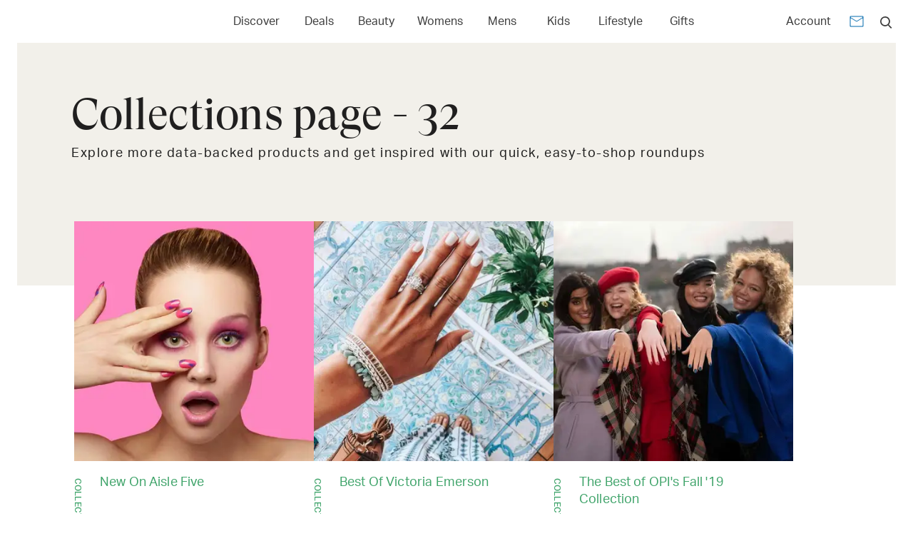

--- FILE ---
content_type: text/html; charset=utf-8
request_url: https://www.rankandstyle.com/collections/page/32
body_size: 23713
content:
<!DOCTYPE html><html lang="en"><head><meta charSet="utf-8"/><meta name="viewport" content="width=device-width"/><title>Collections</title><meta property="test:router:pathname" content="/collections/page/[page]"/><meta property="test:canonical:url" content="https://www.rankandstyle.com/collections/page/32"/><meta name="robots" content="index,follow"/><meta property="og:title" content="Collections"/><meta property="og:type" content="article"/><meta property="og:site_name" content="Rank &amp; Style"/><meta property="og:url" content="https://www.rankandstyle.com/collections/page/32"/><link rel="canonical" href="https://www.rankandstyle.com/collections/page/32"/><meta property="twitter:title" content="Collections"/><meta property="twitter:card" content="summary"/><meta property="twitter:site" content="@rankandstyle"/><meta property="twitter:creator" content="@rankandstyle"/><meta name="description" content="Explore more data-backed products and get inspired with our quick, easy-to-shop roundups."/><meta name="og:description" content="Explore more data-backed products and get inspired with our quick, easy-to-shop roundups."/><meta name="twitter:description" content="Explore more data-backed products and get inspired with our quick, easy-to-shop roundups."/><link rel="prev" href="/collections/page/31"/><link rel="next" href="/collections/page/33"/><meta name="next-head-count" content="20"/><link rel="icon" href="/favicon.png"/><link rel="preload" href="/fonts/GT-Super-Display/GT-Super-Display-Regular.woff2" as="font" type="font/woff2" crossorigin="anonymous"/><link rel="preload" href="/fonts/Aktiv-Grotesk/Aktiv-Grotesk-Normal-400.woff2" as="font" type="font/woff2" crossorigin="anonymous"/><script id="data-dog" data-nscript="beforeInteractive">
          (function(h,o,u,n,d) {
            h=h[d]=h[d]||{q:[],onReady:function(c){h.q.push(c)}}
            d=o.createElement(u);d.async=1;d.src=n
            n=o.getElementsByTagName(u)[0];n.parentNode.insertBefore(d,n)
          })(window,document,'script','https://www.datadoghq-browser-agent.com/eu1/v6/datadog-rum.js','DD_RUM')
          window.DD_RUM.onReady(function() {
            window.DD_RUM.init({
              clientToken: 'pub07cff5974a1b2ff01f24cfb8c930566b',
              applicationId: '8230fa90-7e0a-4846-8633-3af466e4f1ba',
              site: 'datadoghq.eu',
              service: 'rank-and-style-production',
              env: 'prod',
              sessionSampleRate: 30,
              sessionReplaySampleRate: 2,
              defaultPrivacyLevel: 'mask-user-input'
            });
          })
          </script><link rel="preload" href="/_next/static/css/41afba1798fc74fb.css" as="style"/><link rel="stylesheet" href="/_next/static/css/41afba1798fc74fb.css" data-n-g=""/><noscript data-n-css=""></noscript><script defer="" nomodule="" src="/_next/static/chunks/polyfills-42372ed130431b0a.js"></script><script defer="" src="/_next/static/chunks/298.57cfe0d24d1973a8.js"></script><script src="/_next/static/chunks/runtime-c572f3b8d8d573ea.js" defer=""></script><script src="/_next/static/chunks/framework-945b357d4a851f4b.js" defer=""></script><script src="/_next/static/chunks/main-6df216ac3ddb6bd2.js" defer=""></script><script src="/_next/static/chunks/pages/_app-b7223eb9e3341b63.js" defer=""></script><script src="/_next/static/chunks/411-41e28e64fc9a2cb8.js" defer=""></script><script src="/_next/static/chunks/9063-84546c066b2bf85c.js" defer=""></script><script src="/_next/static/chunks/2058-24a0ae7c2655db7f.js" defer=""></script><script src="/_next/static/chunks/9385-8c7e69a3fa5ac270.js" defer=""></script><script src="/_next/static/chunks/3324-b968c9654b6b0c97.js" defer=""></script><script src="/_next/static/chunks/pages/collections/page/%5Bpage%5D-a700ce49c3c5c989.js" defer=""></script><script src="/_next/static/6Y8WqaE95L5yibbgjdunN/_buildManifest.js" defer=""></script><script src="/_next/static/6Y8WqaE95L5yibbgjdunN/_ssgManifest.js" defer=""></script></head><body><div id="__next"><style data-emotion="css-global o6gwfi">html{-webkit-font-smoothing:antialiased;-moz-osx-font-smoothing:grayscale;box-sizing:border-box;-webkit-text-size-adjust:100%;}*,*::before,*::after{box-sizing:inherit;}strong,b{font-weight:700;}body{margin:0;color:rgba(0, 0, 0, 0.87);font-family:"Roboto","Helvetica","Arial",sans-serif;font-weight:400;font-size:1rem;line-height:1.5;letter-spacing:0.00938em;background-color:#fff;}@media print{body{background-color:#fff;}}body::backdrop{background-color:#fff;}</style><noscript><iframe src="https://www.googletagmanager.com/ns.html?id=GTM-NV4XP5P&gtm_auth=hNDV7ONkw7suxV1TI89J6A" height="0" width="0" style="display:none;visibility:hidden"></iframe></noscript><div class="Home_container__d256j MuiBox-root css-0"><main class="awakn-content" style="margin-top:60px"><style data-emotion="css nxcx63">.css-nxcx63{display:-webkit-box;display:-webkit-flex;display:-ms-flexbox;display:flex;-webkit-flex-direction:column;-ms-flex-direction:column;flex-direction:column;width:100%;box-sizing:border-box;-webkit-flex-shrink:0;-ms-flex-negative:0;flex-shrink:0;position:fixed;z-index:1100;top:0;left:auto;right:0;--AppBar-color:inherit;height:60px;display:-webkit-box;display:-webkit-flex;display:-ms-flexbox;display:flex;-webkit-box-pack:center;-ms-flex-pack:center;-webkit-justify-content:center;justify-content:center;-webkit-align-items:center;-webkit-box-align:center;-ms-flex-align:center;align-items:center;width:100%;box-shadow:none;z-index:1250;padding:0px;}@media print{.css-nxcx63{position:absolute;}}</style><style data-emotion="css 6cuz7r">.css-6cuz7r{background-color:#fff;color:#3c3c3c;-webkit-transition:box-shadow 300ms cubic-bezier(0.4, 0, 0.2, 1) 0ms;transition:box-shadow 300ms cubic-bezier(0.4, 0, 0.2, 1) 0ms;box-shadow:var(--Paper-shadow);background-image:var(--Paper-overlay);display:-webkit-box;display:-webkit-flex;display:-ms-flexbox;display:flex;-webkit-flex-direction:column;-ms-flex-direction:column;flex-direction:column;width:100%;box-sizing:border-box;-webkit-flex-shrink:0;-ms-flex-negative:0;flex-shrink:0;position:fixed;z-index:1100;top:0;left:auto;right:0;--AppBar-color:inherit;height:60px;display:-webkit-box;display:-webkit-flex;display:-ms-flexbox;display:flex;-webkit-box-pack:center;-ms-flex-pack:center;-webkit-justify-content:center;justify-content:center;-webkit-align-items:center;-webkit-box-align:center;-ms-flex-align:center;align-items:center;width:100%;box-shadow:none;z-index:1250;padding:0px;}@media print{.css-6cuz7r{position:absolute;}}</style><header class="MuiPaper-root MuiPaper-elevation MuiPaper-elevation0 MuiAppBar-root MuiAppBar-colorInherit MuiAppBar-positionFixed mui-fixed css-6cuz7r" style="--Paper-shadow:none"><style data-emotion="css 1gwm6rx">.css-1gwm6rx{width:100%;margin-left:auto;box-sizing:border-box;margin-right:auto;padding-left:16px;padding-right:16px;}@media (min-width:600px){.css-1gwm6rx{padding-left:24px;padding-right:24px;}}@media (min-width:1440px){.css-1gwm6rx{max-width:1440px;}}</style><div class="MuiContainer-root MuiContainer-maxWidthLg css-1gwm6rx"><style data-emotion="css yqk6l4">.css-yqk6l4{position:relative;display:-webkit-box;display:-webkit-flex;display:-ms-flexbox;display:flex;-webkit-align-items:center;-webkit-box-align:center;-ms-flex-align:center;align-items:center;min-height:56px;}@media (min-width:0px){@media (orientation: landscape){.css-yqk6l4{min-height:48px;}}}@media (min-width:600px){.css-yqk6l4{min-height:64px;}}</style><div class="MuiToolbar-root MuiToolbar-regular css-yqk6l4"><style data-emotion="css 1eo6ksf">.css-1eo6ksf{display:-webkit-box;display:-webkit-flex;display:-ms-flexbox;display:flex;-webkit-flex-direction:row;-ms-flex-direction:row;flex-direction:row;-webkit-box-pack:justify;-webkit-justify-content:space-between;justify-content:space-between;-webkit-align-items:center;-webkit-box-align:center;-ms-flex-align:center;align-items:center;}@media (min-width:0px){.css-1eo6ksf{width:100%;}}@media (min-width:900px){.css-1eo6ksf{width:auto;}}</style><div class="MuiBox-root css-1eo6ksf"><div><style data-emotion="css f2h6rs">.css-f2h6rs{-webkit-text-decoration:underline;text-decoration:underline;text-decoration-color:var(--Link-underlineColor);--Link-underlineColor:rgba(26, 119, 180, 0.4);cursor:pointer;}.css-f2h6rs:hover{text-decoration-color:inherit;}</style><style data-emotion="css 1fbqn7v">.css-1fbqn7v{margin:0;font:inherit;line-height:inherit;letter-spacing:inherit;color:#1a77b4;-webkit-text-decoration:underline;text-decoration:underline;text-decoration-color:var(--Link-underlineColor);--Link-underlineColor:rgba(26, 119, 180, 0.4);cursor:pointer;}.css-1fbqn7v:hover{text-decoration-color:inherit;}</style><a class="MuiTypography-root MuiTypography-inherit MuiLink-root MuiLink-underlineAlways css-1fbqn7v" href="/" aria-label="Home Page"><style data-emotion="css 1o8yjwb">.css-1o8yjwb{margin-right:16px;max-height:31px;}</style><div class="MuiBox-root css-1o8yjwb" id="logo-container"><style data-emotion="css 1pagxsx">.css-1pagxsx{width:-webkit-fit-content;width:-moz-fit-content;width:fit-content;max-height:31px;-webkit-transition:opacity 250ms;transition:opacity 250ms;display:inline-block;-webkit-align-items:normal;-webkit-box-align:normal;-ms-flex-align:normal;align-items:normal;}</style><div class="MuiBox-root css-1pagxsx"><img alt="Rank &amp; Style" aria-disabled="true" loading="eager" width="173" height="31" decoding="async" data-nimg="1" style="color:transparent;opacity:0;transition:opacity 250ms" srcSet="/images/svgs/logo.svg?width=256 1x, /images/svgs/logo.svg?width=384 2x" src="/images/svgs/logo.svg?width=384"/></div></div></a></div></div><style data-emotion="css 1n8fn33">.css-1n8fn33{width:700px;margin:auto;}</style><div class="MuiBox-root css-1n8fn33"><style data-emotion="css 1ab6o47">.css-1ab6o47{-webkit-box-flex:1;-webkit-flex-grow:1;-ms-flex-positive:1;flex-grow:1;-webkit-box-pack:space-evenly;-ms-flex-pack:space-evenly;-webkit-justify-content:space-evenly;justify-content:space-evenly;-webkit-align-items:center;-webkit-box-align:center;-ms-flex-align:center;align-items:center;margin:auto;}@media (min-width:0px){.css-1ab6o47{display:none;}}@media (min-width:600px){.css-1ab6o47{display:-webkit-box;display:-webkit-flex;display:-ms-flexbox;display:flex;}}</style><div class="MuiBox-root css-1ab6o47"><style data-emotion="css 1q277e">.css-1q277e:hover button{background:transparent;-webkit-text-decoration:underline;text-decoration:underline;}</style><div class="MuiBox-root css-1q277e"><style data-emotion="css 1lyazpc">.css-1lyazpc{font-family:'freight-text-pro',serif;font-weight:500;font-size:1.1875rem;line-height:1.75;text-transform:uppercase;min-width:64px;padding:6px 16px;border:0;border-radius:4px;-webkit-transition:background-color 250ms cubic-bezier(0.4, 0, 0.2, 1) 0ms,box-shadow 250ms cubic-bezier(0.4, 0, 0.2, 1) 0ms,border-color 250ms cubic-bezier(0.4, 0, 0.2, 1) 0ms,color 250ms cubic-bezier(0.4, 0, 0.2, 1) 0ms;transition:background-color 250ms cubic-bezier(0.4, 0, 0.2, 1) 0ms,box-shadow 250ms cubic-bezier(0.4, 0, 0.2, 1) 0ms,border-color 250ms cubic-bezier(0.4, 0, 0.2, 1) 0ms,color 250ms cubic-bezier(0.4, 0, 0.2, 1) 0ms;padding:6px 8px;color:var(--variant-textColor);background-color:var(--variant-textBg);color:inherit;border-color:currentColor;--variant-containedBg:#e0e0e0;-webkit-transition:background-color 250ms cubic-bezier(0.4, 0, 0.2, 1) 0ms,box-shadow 250ms cubic-bezier(0.4, 0, 0.2, 1) 0ms,border-color 250ms cubic-bezier(0.4, 0, 0.2, 1) 0ms;transition:background-color 250ms cubic-bezier(0.4, 0, 0.2, 1) 0ms,box-shadow 250ms cubic-bezier(0.4, 0, 0.2, 1) 0ms,border-color 250ms cubic-bezier(0.4, 0, 0.2, 1) 0ms;text-indent:0;font-family:'aktiv-grotesk',sans-serif;text-transform:capitalize;font-weight:400;line-height:20px;font-size:16px;color:#3c3c3c;}.css-1lyazpc:hover{-webkit-text-decoration:none;text-decoration:none;}.css-1lyazpc.Mui-disabled{color:rgba(0, 0, 0, 0.26);}@media (hover: hover){.css-1lyazpc:hover{--variant-containedBg:#f5f5f5;--variant-textBg:rgba(60, 60, 60, 0.04);--variant-outlinedBg:rgba(60, 60, 60, 0.04);}}.css-1lyazpc.MuiButton-loading{color:transparent;}</style><style data-emotion="css oy0emb">.css-oy0emb{display:-webkit-inline-box;display:-webkit-inline-flex;display:-ms-inline-flexbox;display:inline-flex;-webkit-align-items:center;-webkit-box-align:center;-ms-flex-align:center;align-items:center;-webkit-box-pack:center;-ms-flex-pack:center;-webkit-justify-content:center;justify-content:center;position:relative;box-sizing:border-box;-webkit-tap-highlight-color:transparent;background-color:transparent;outline:0;border:0;margin:0;border-radius:0;padding:0;cursor:pointer;-webkit-user-select:none;-moz-user-select:none;-ms-user-select:none;user-select:none;vertical-align:middle;-moz-appearance:none;-webkit-appearance:none;-webkit-text-decoration:none;text-decoration:none;color:inherit;font-family:'freight-text-pro',serif;font-weight:500;font-size:1.1875rem;line-height:1.75;text-transform:uppercase;min-width:64px;padding:6px 16px;border:0;border-radius:4px;-webkit-transition:background-color 250ms cubic-bezier(0.4, 0, 0.2, 1) 0ms,box-shadow 250ms cubic-bezier(0.4, 0, 0.2, 1) 0ms,border-color 250ms cubic-bezier(0.4, 0, 0.2, 1) 0ms,color 250ms cubic-bezier(0.4, 0, 0.2, 1) 0ms;transition:background-color 250ms cubic-bezier(0.4, 0, 0.2, 1) 0ms,box-shadow 250ms cubic-bezier(0.4, 0, 0.2, 1) 0ms,border-color 250ms cubic-bezier(0.4, 0, 0.2, 1) 0ms,color 250ms cubic-bezier(0.4, 0, 0.2, 1) 0ms;padding:6px 8px;color:var(--variant-textColor);background-color:var(--variant-textBg);color:inherit;border-color:currentColor;--variant-containedBg:#e0e0e0;-webkit-transition:background-color 250ms cubic-bezier(0.4, 0, 0.2, 1) 0ms,box-shadow 250ms cubic-bezier(0.4, 0, 0.2, 1) 0ms,border-color 250ms cubic-bezier(0.4, 0, 0.2, 1) 0ms;transition:background-color 250ms cubic-bezier(0.4, 0, 0.2, 1) 0ms,box-shadow 250ms cubic-bezier(0.4, 0, 0.2, 1) 0ms,border-color 250ms cubic-bezier(0.4, 0, 0.2, 1) 0ms;text-indent:0;font-family:'aktiv-grotesk',sans-serif;text-transform:capitalize;font-weight:400;line-height:20px;font-size:16px;color:#3c3c3c;}.css-oy0emb::-moz-focus-inner{border-style:none;}.css-oy0emb.Mui-disabled{pointer-events:none;cursor:default;}@media print{.css-oy0emb{-webkit-print-color-adjust:exact;color-adjust:exact;}}.css-oy0emb:hover{-webkit-text-decoration:none;text-decoration:none;}.css-oy0emb.Mui-disabled{color:rgba(0, 0, 0, 0.26);}@media (hover: hover){.css-oy0emb:hover{--variant-containedBg:#f5f5f5;--variant-textBg:rgba(60, 60, 60, 0.04);--variant-outlinedBg:rgba(60, 60, 60, 0.04);}}.css-oy0emb.MuiButton-loading{color:transparent;}</style><button class="MuiButtonBase-root MuiButton-root MuiButton-text MuiButton-textInherit MuiButton-sizeMedium MuiButton-textSizeMedium MuiButton-colorInherit MuiButton-root MuiButton-text MuiButton-textInherit MuiButton-sizeMedium MuiButton-textSizeMedium MuiButton-colorInherit css-oy0emb" tabindex="0" type="button" aria-label="Open Discover menu">Discover</button><style data-emotion="css 10qjgqm">.css-10qjgqm{z-index:1200;height:357px;top:60px;}</style></div><div class="MuiBox-root css-1q277e"><style data-emotion="css 1j7qjdd">.css-1j7qjdd{-webkit-text-decoration:none;text-decoration:none;}</style><style data-emotion="css 1vgyrrv">.css-1vgyrrv{margin:0;font:inherit;line-height:inherit;letter-spacing:inherit;color:#1a77b4;-webkit-text-decoration:none;text-decoration:none;}</style><a class="MuiTypography-root MuiTypography-inherit MuiLink-root MuiLink-underlineNone css-1vgyrrv" href="/deals" aria-label="Link to Deals"><button class="MuiButtonBase-root MuiButton-root MuiButton-text MuiButton-textInherit MuiButton-sizeMedium MuiButton-textSizeMedium MuiButton-colorInherit MuiButton-root MuiButton-text MuiButton-textInherit MuiButton-sizeMedium MuiButton-textSizeMedium MuiButton-colorInherit css-oy0emb" tabindex="0" type="button" aria-label="Open Deals menu">Deals</button></a></div><div class="MuiBox-root css-1q277e"><a class="MuiTypography-root MuiTypography-inherit MuiLink-root MuiLink-underlineNone css-1vgyrrv" href="/browse/beauty" aria-label="Link to Beauty"><button class="MuiButtonBase-root MuiButton-root MuiButton-text MuiButton-textInherit MuiButton-sizeMedium MuiButton-textSizeMedium MuiButton-colorInherit MuiButton-root MuiButton-text MuiButton-textInherit MuiButton-sizeMedium MuiButton-textSizeMedium MuiButton-colorInherit css-oy0emb" tabindex="0" type="button" aria-label="Open Beauty menu">Beauty</button></a></div><div class="MuiBox-root css-1q277e"><a class="MuiTypography-root MuiTypography-inherit MuiLink-root MuiLink-underlineNone css-1vgyrrv" href="/browse/womens" aria-label="Link to Womens"><button class="MuiButtonBase-root MuiButton-root MuiButton-text MuiButton-textInherit MuiButton-sizeMedium MuiButton-textSizeMedium MuiButton-colorInherit MuiButton-root MuiButton-text MuiButton-textInherit MuiButton-sizeMedium MuiButton-textSizeMedium MuiButton-colorInherit css-oy0emb" tabindex="0" type="button" aria-label="Open Womens menu">Womens</button></a></div><div class="MuiBox-root css-1q277e"><a class="MuiTypography-root MuiTypography-inherit MuiLink-root MuiLink-underlineNone css-1vgyrrv" href="/browse/men" aria-label="Link to Mens"><button class="MuiButtonBase-root MuiButton-root MuiButton-text MuiButton-textInherit MuiButton-sizeMedium MuiButton-textSizeMedium MuiButton-colorInherit MuiButton-root MuiButton-text MuiButton-textInherit MuiButton-sizeMedium MuiButton-textSizeMedium MuiButton-colorInherit css-oy0emb" tabindex="0" type="button" aria-label="Open Mens menu">Mens</button></a></div><div class="MuiBox-root css-1q277e"><a class="MuiTypography-root MuiTypography-inherit MuiLink-root MuiLink-underlineNone css-1vgyrrv" href="/browse/kids-tween" aria-label="Link to Kids"><button class="MuiButtonBase-root MuiButton-root MuiButton-text MuiButton-textInherit MuiButton-sizeMedium MuiButton-textSizeMedium MuiButton-colorInherit MuiButton-root MuiButton-text MuiButton-textInherit MuiButton-sizeMedium MuiButton-textSizeMedium MuiButton-colorInherit css-oy0emb" tabindex="0" type="button" aria-label="Open Kids menu">Kids</button></a></div><div class="MuiBox-root css-1q277e"><a class="MuiTypography-root MuiTypography-inherit MuiLink-root MuiLink-underlineNone css-1vgyrrv" href="/browse/health-wellness" aria-label="Link to Lifestyle"><button class="MuiButtonBase-root MuiButton-root MuiButton-text MuiButton-textInherit MuiButton-sizeMedium MuiButton-textSizeMedium MuiButton-colorInherit MuiButton-root MuiButton-text MuiButton-textInherit MuiButton-sizeMedium MuiButton-textSizeMedium MuiButton-colorInherit css-oy0emb" tabindex="0" type="button" aria-label="Open Lifestyle menu">Lifestyle</button></a></div><div class="MuiBox-root css-1q277e"><a class="MuiTypography-root MuiTypography-inherit MuiLink-root MuiLink-underlineNone css-1vgyrrv" href="/browse/gifts" aria-label="Link to Gifts"><button class="MuiButtonBase-root MuiButton-root MuiButton-text MuiButton-textInherit MuiButton-sizeMedium MuiButton-textSizeMedium MuiButton-colorInherit MuiButton-root MuiButton-text MuiButton-textInherit MuiButton-sizeMedium MuiButton-textSizeMedium MuiButton-colorInherit css-oy0emb" tabindex="0" type="button" aria-label="Open Gifts menu">Gifts</button></a></div></div></div><style data-emotion="css 1idyv3w">.css-1idyv3w{-webkit-box-pack:end;-ms-flex-pack:end;-webkit-justify-content:end;justify-content:end;display:-webkit-box;display:-webkit-flex;display:-ms-flexbox;display:flex;-webkit-align-items:center;-webkit-box-align:center;-ms-flex-align:center;align-items:center;}</style><div class="MuiBox-root css-1idyv3w"><style data-emotion="css c67lzo">.css-c67lzo{display:-webkit-box;display:-webkit-flex;display:-ms-flexbox;display:flex;-webkit-align-items:center;-webkit-box-align:center;-ms-flex-align:center;align-items:center;-webkit-box-pack:space-around;-ms-flex-pack:space-around;-webkit-justify-content:space-around;justify-content:space-around;}</style><div class="MuiBox-root css-c67lzo"><style data-emotion="css 1gn26u1">.css-1gn26u1{font-family:'freight-text-pro',serif;font-weight:500;font-size:1.1875rem;line-height:1.75;text-transform:uppercase;min-width:64px;padding:6px 16px;border:0;border-radius:4px;-webkit-transition:background-color 250ms cubic-bezier(0.4, 0, 0.2, 1) 0ms,box-shadow 250ms cubic-bezier(0.4, 0, 0.2, 1) 0ms,border-color 250ms cubic-bezier(0.4, 0, 0.2, 1) 0ms,color 250ms cubic-bezier(0.4, 0, 0.2, 1) 0ms;transition:background-color 250ms cubic-bezier(0.4, 0, 0.2, 1) 0ms,box-shadow 250ms cubic-bezier(0.4, 0, 0.2, 1) 0ms,border-color 250ms cubic-bezier(0.4, 0, 0.2, 1) 0ms,color 250ms cubic-bezier(0.4, 0, 0.2, 1) 0ms;padding:6px 8px;color:var(--variant-textColor);background-color:var(--variant-textBg);--variant-textColor:#1a77b4;--variant-outlinedColor:#1a77b4;--variant-outlinedBorder:rgba(26, 119, 180, 0.5);--variant-containedColor:#fff;--variant-containedBg:#1a77b4;-webkit-transition:background-color 250ms cubic-bezier(0.4, 0, 0.2, 1) 0ms,box-shadow 250ms cubic-bezier(0.4, 0, 0.2, 1) 0ms,border-color 250ms cubic-bezier(0.4, 0, 0.2, 1) 0ms;transition:background-color 250ms cubic-bezier(0.4, 0, 0.2, 1) 0ms,box-shadow 250ms cubic-bezier(0.4, 0, 0.2, 1) 0ms,border-color 250ms cubic-bezier(0.4, 0, 0.2, 1) 0ms;font-family:'aktiv-grotesk',sans-serif;font-weight:400;line-height:1.75;min-width:64px;padding:6px 8px;font-size:16px;text-transform:capitalize;color:#3c3c3c;}.css-1gn26u1:hover{-webkit-text-decoration:none;text-decoration:none;}.css-1gn26u1.Mui-disabled{color:rgba(0, 0, 0, 0.26);}@media (hover: hover){.css-1gn26u1:hover{--variant-containedBg:rgb(18, 83, 125);--variant-textBg:rgba(26, 119, 180, 0.04);--variant-outlinedBorder:#1a77b4;--variant-outlinedBg:rgba(26, 119, 180, 0.04);}}.css-1gn26u1.MuiButton-loading{color:transparent;}</style><style data-emotion="css 1lutf2w">.css-1lutf2w{display:-webkit-inline-box;display:-webkit-inline-flex;display:-ms-inline-flexbox;display:inline-flex;-webkit-align-items:center;-webkit-box-align:center;-ms-flex-align:center;align-items:center;-webkit-box-pack:center;-ms-flex-pack:center;-webkit-justify-content:center;justify-content:center;position:relative;box-sizing:border-box;-webkit-tap-highlight-color:transparent;background-color:transparent;outline:0;border:0;margin:0;border-radius:0;padding:0;cursor:pointer;-webkit-user-select:none;-moz-user-select:none;-ms-user-select:none;user-select:none;vertical-align:middle;-moz-appearance:none;-webkit-appearance:none;-webkit-text-decoration:none;text-decoration:none;color:inherit;font-family:'freight-text-pro',serif;font-weight:500;font-size:1.1875rem;line-height:1.75;text-transform:uppercase;min-width:64px;padding:6px 16px;border:0;border-radius:4px;-webkit-transition:background-color 250ms cubic-bezier(0.4, 0, 0.2, 1) 0ms,box-shadow 250ms cubic-bezier(0.4, 0, 0.2, 1) 0ms,border-color 250ms cubic-bezier(0.4, 0, 0.2, 1) 0ms,color 250ms cubic-bezier(0.4, 0, 0.2, 1) 0ms;transition:background-color 250ms cubic-bezier(0.4, 0, 0.2, 1) 0ms,box-shadow 250ms cubic-bezier(0.4, 0, 0.2, 1) 0ms,border-color 250ms cubic-bezier(0.4, 0, 0.2, 1) 0ms,color 250ms cubic-bezier(0.4, 0, 0.2, 1) 0ms;padding:6px 8px;color:var(--variant-textColor);background-color:var(--variant-textBg);--variant-textColor:#1a77b4;--variant-outlinedColor:#1a77b4;--variant-outlinedBorder:rgba(26, 119, 180, 0.5);--variant-containedColor:#fff;--variant-containedBg:#1a77b4;-webkit-transition:background-color 250ms cubic-bezier(0.4, 0, 0.2, 1) 0ms,box-shadow 250ms cubic-bezier(0.4, 0, 0.2, 1) 0ms,border-color 250ms cubic-bezier(0.4, 0, 0.2, 1) 0ms;transition:background-color 250ms cubic-bezier(0.4, 0, 0.2, 1) 0ms,box-shadow 250ms cubic-bezier(0.4, 0, 0.2, 1) 0ms,border-color 250ms cubic-bezier(0.4, 0, 0.2, 1) 0ms;font-family:'aktiv-grotesk',sans-serif;font-weight:400;line-height:1.75;min-width:64px;padding:6px 8px;font-size:16px;text-transform:capitalize;color:#3c3c3c;}.css-1lutf2w::-moz-focus-inner{border-style:none;}.css-1lutf2w.Mui-disabled{pointer-events:none;cursor:default;}@media print{.css-1lutf2w{-webkit-print-color-adjust:exact;color-adjust:exact;}}.css-1lutf2w:hover{-webkit-text-decoration:none;text-decoration:none;}.css-1lutf2w.Mui-disabled{color:rgba(0, 0, 0, 0.26);}@media (hover: hover){.css-1lutf2w:hover{--variant-containedBg:rgb(18, 83, 125);--variant-textBg:rgba(26, 119, 180, 0.04);--variant-outlinedBorder:#1a77b4;--variant-outlinedBg:rgba(26, 119, 180, 0.04);}}.css-1lutf2w.MuiButton-loading{color:transparent;}</style><button class="MuiButtonBase-root MuiButton-root MuiButton-text MuiButton-textPrimary MuiButton-sizeMedium MuiButton-textSizeMedium MuiButton-colorPrimary MuiButton-root MuiButton-text MuiButton-textPrimary MuiButton-sizeMedium MuiButton-textSizeMedium MuiButton-colorPrimary css-1lutf2w" tabindex="0" type="button">Account</button><style data-emotion="css ulu9pl">.css-ulu9pl{-webkit-text-decoration:underline;text-decoration:underline;text-decoration-color:var(--Link-underlineColor);--Link-underlineColor:rgba(26, 119, 180, 0.4);cursor:pointer;}.css-ulu9pl:hover{text-decoration-color:inherit;}@media (min-width:0px){.css-ulu9pl{margin-top:3px;margin-left:0.5rem;margin-right:0.5rem;}}@media (min-width:900px){.css-ulu9pl{margin-top:6px;margin-left:1rem;margin-right:1rem;}}</style><style data-emotion="css 182uwvt">.css-182uwvt{margin:0;font:inherit;line-height:inherit;letter-spacing:inherit;color:#1a77b4;-webkit-text-decoration:underline;text-decoration:underline;text-decoration-color:var(--Link-underlineColor);--Link-underlineColor:rgba(26, 119, 180, 0.4);cursor:pointer;}.css-182uwvt:hover{text-decoration-color:inherit;}@media (min-width:0px){.css-182uwvt{margin-top:3px;margin-left:0.5rem;margin-right:0.5rem;}}@media (min-width:900px){.css-182uwvt{margin-top:6px;margin-left:1rem;margin-right:1rem;}}</style><a class="MuiTypography-root MuiTypography-inherit MuiLink-root MuiLink-underlineAlways css-182uwvt" href="/newsletter" aria-label="Newsletter" rel="follow"><style data-emotion="css 11peb2f">.css-11peb2f{-webkit-user-select:none;-moz-user-select:none;-ms-user-select:none;user-select:none;width:1em;height:1em;display:inline-block;-webkit-flex-shrink:0;-ms-flex-negative:0;flex-shrink:0;-webkit-transition:fill 200ms cubic-bezier(0.4, 0, 0.2, 1) 0ms;transition:fill 200ms cubic-bezier(0.4, 0, 0.2, 1) 0ms;fill:currentColor;font-size:2.0357142857142856rem;stroke:#ffffff;stroke-width:0.9;font-size:24px;}</style><svg class="MuiSvgIcon-root MuiSvgIcon-fontSizeMedium css-11peb2f" focusable="false" color="#1a77b4" aria-hidden="true" viewBox="0 0 24 24"><path d="M20 4H4c-1.1 0-1.99.9-1.99 2L2 18c0 1.1.9 2 2 2h16c1.1 0 2-.9 2-2V6c0-1.1-.9-2-2-2m0 14H4V8l8 5 8-5zm-8-7L4 6h16z"></path></svg></a></div><div class="MuiBox-root css-0"><style data-emotion="css 14e6teu">.css-14e6teu{text-align:center;-webkit-flex:0 0 auto;-ms-flex:0 0 auto;flex:0 0 auto;font-size:2.0357142857142856rem;padding:8px;border-radius:50%;color:rgba(0, 0, 0, 0.54);-webkit-transition:background-color 150ms cubic-bezier(0.4, 0, 0.2, 1) 0ms;transition:background-color 150ms cubic-bezier(0.4, 0, 0.2, 1) 0ms;--IconButton-hoverBg:rgba(0, 0, 0, 0.04);padding:5px;font-size:1.5267857142857144rem;}.css-14e6teu:hover{background-color:var(--IconButton-hoverBg);}@media (hover: none){.css-14e6teu:hover{background-color:transparent;}}.css-14e6teu.Mui-disabled{background-color:transparent;color:rgba(0, 0, 0, 0.26);}.css-14e6teu.MuiIconButton-loading{color:transparent;}.css-14e6teu:hover{background:transparent;}</style><style data-emotion="css 1xfakvs">.css-1xfakvs{display:-webkit-inline-box;display:-webkit-inline-flex;display:-ms-inline-flexbox;display:inline-flex;-webkit-align-items:center;-webkit-box-align:center;-ms-flex-align:center;align-items:center;-webkit-box-pack:center;-ms-flex-pack:center;-webkit-justify-content:center;justify-content:center;position:relative;box-sizing:border-box;-webkit-tap-highlight-color:transparent;background-color:transparent;outline:0;border:0;margin:0;border-radius:0;padding:0;cursor:pointer;-webkit-user-select:none;-moz-user-select:none;-ms-user-select:none;user-select:none;vertical-align:middle;-moz-appearance:none;-webkit-appearance:none;-webkit-text-decoration:none;text-decoration:none;color:inherit;text-align:center;-webkit-flex:0 0 auto;-ms-flex:0 0 auto;flex:0 0 auto;font-size:2.0357142857142856rem;padding:8px;border-radius:50%;color:rgba(0, 0, 0, 0.54);-webkit-transition:background-color 150ms cubic-bezier(0.4, 0, 0.2, 1) 0ms;transition:background-color 150ms cubic-bezier(0.4, 0, 0.2, 1) 0ms;--IconButton-hoverBg:rgba(0, 0, 0, 0.04);padding:5px;font-size:1.5267857142857144rem;}.css-1xfakvs::-moz-focus-inner{border-style:none;}.css-1xfakvs.Mui-disabled{pointer-events:none;cursor:default;}@media print{.css-1xfakvs{-webkit-print-color-adjust:exact;color-adjust:exact;}}.css-1xfakvs:hover{background-color:var(--IconButton-hoverBg);}@media (hover: none){.css-1xfakvs:hover{background-color:transparent;}}.css-1xfakvs.Mui-disabled{background-color:transparent;color:rgba(0, 0, 0, 0.26);}.css-1xfakvs.MuiIconButton-loading{color:transparent;}.css-1xfakvs:hover{background:transparent;}</style><button class="MuiButtonBase-root MuiIconButton-root MuiIconButton-sizeSmall css-1xfakvs" tabindex="0" type="button" aria-label="search"><style data-emotion="css 15d579q">.css-15d579q{margin:0;font-family:'freight-text-pro',serif;font-weight:400;font-size:1.3571428571428572rem;line-height:1.5;}@media (min-width:0px){.css-15d579q{margin-left:5px;margin-right:5px;margin-top:0px;}}@media (min-width:900px){.css-15d579q{margin-left:0px;margin-right:0px;margin-top:6px;}}.css-15d579q :hover{stroke:#aec9de;}</style><p class="MuiTypography-root MuiTypography-body1 css-15d579q"><img alt="Search glass" aria-disabled="true" loading="eager" width="17" height="17" decoding="async" data-nimg="1" style="color:transparent" srcSet="/images/svgs/search.svg?width=32 1x, /images/svgs/search.svg?width=48 2x" src="/images/svgs/search.svg?width=48"/></p></button><style data-emotion="css 134k8a1">.css-134k8a1{z-index:1200;height:357px;}</style></div></div></div></div></header><div><style data-emotion="css 1bv64oq">.css-1bv64oq{width:100%;margin-left:auto;box-sizing:border-box;margin-right:auto;padding-left:16px;padding-right:16px;}@media (min-width:600px){.css-1bv64oq{padding-left:24px;padding-right:24px;}}@media (min-width:1440px){.css-1bv64oq{max-width:1440px;}}@media (max-width:899.95px){.css-1bv64oq{padding:0px;}}</style><div class="MuiContainer-root MuiContainer-maxWidthLg css-1bv64oq"><style data-emotion="css asguxa">.css-asguxa{box-sizing:border-box;width:100%;height:340px;background-color:#f2f0ea;margin-bottom:0px;margin-top:60px;padding:1em 1.2em;}@media (min-width:900px){.css-asguxa{padding:55px 76px;}}@media (max-width:899.95px){.css-asguxa{height:300px;}}</style><div class="MuiBox-root css-asguxa"><style data-emotion="css 1p24gma">.css-1p24gma{margin:0;font-family:'freight-text-pro',serif;font-weight:400;font-size:1.3571428571428572rem;line-height:1.5;font-size:3em;font-family:'GT-Super-Display-Reg',serif;font-weight:400;margin:0;}@media (min-width:900px){.css-1p24gma{font-size:3.8em;margin:0;}}</style><h1 class="MuiTypography-root MuiTypography-body1 css-1p24gma">Collections page - 32</h1><style data-emotion="css 1cjsin">.css-1cjsin{margin:0;font-family:'freight-text-pro',serif;font-weight:400;font-size:1.3571428571428572rem;line-height:1.5;font-family:'aktiv-grotesk',sans-serif;font-weight:400;margin:0;letter-spacing:.1rem;line-height:1;font-size:.8rem;}@media (min-width:900px){.css-1cjsin{margin:0;font-size:1.1em;}}</style><p class="MuiTypography-root MuiTypography-body1 css-1cjsin">Explore more data-backed products and get inspired with our quick, easy-to-shop roundups</p></div></div><div class="MuiContainer-root MuiContainer-maxWidthLg css-1gwm6rx"><style data-emotion="css 6a9c05">.css-6a9c05{--Grid-columns:12;--Grid-columnSpacing:32px;--Grid-rowSpacing:32px;-webkit-flex-direction:row;-ms-flex-direction:row;flex-direction:row;min-width:0;box-sizing:border-box;display:-webkit-box;display:-webkit-flex;display:-ms-flexbox;display:flex;-webkit-box-flex-wrap:wrap;-webkit-flex-wrap:wrap;-ms-flex-wrap:wrap;flex-wrap:wrap;gap:var(--Grid-rowSpacing) var(--Grid-columnSpacing);}.css-6a9c05 >*{--Grid-parent-columns:12;}.css-6a9c05 >*{--Grid-parent-columnSpacing:32px;}.css-6a9c05 >*{--Grid-parent-rowSpacing:32px;}@media (min-width:0px){.css-6a9c05{padding:0 0.1em;margin-top:-100px;}}@media (min-width:900px){.css-6a9c05{padding:0 80px;margin-top:-90px;}}</style><div class="MuiGrid-root MuiGrid-container MuiGrid-direction-xs-row MuiGrid-spacing-xs-4 css-6a9c05"><style data-emotion="css fbnkbp">.css-fbnkbp{-webkit-box-flex:0;-webkit-flex-grow:0;-ms-flex-positive:0;flex-grow:0;-webkit-flex-basis:auto;-ms-flex-preferred-size:auto;flex-basis:auto;width:calc(100% * 6 / var(--Grid-parent-columns) - (var(--Grid-parent-columns) - 6) * (var(--Grid-parent-columnSpacing) / var(--Grid-parent-columns)));min-width:0;box-sizing:border-box;margin-bottom:40px;}@media (min-width:600px){.css-fbnkbp{-webkit-box-flex:0;-webkit-flex-grow:0;-ms-flex-positive:0;flex-grow:0;-webkit-flex-basis:auto;-ms-flex-preferred-size:auto;flex-basis:auto;width:calc(100% * 6 / var(--Grid-parent-columns) - (var(--Grid-parent-columns) - 6) * (var(--Grid-parent-columnSpacing) / var(--Grid-parent-columns)));}}@media (min-width:900px){.css-fbnkbp{-webkit-box-flex:0;-webkit-flex-grow:0;-ms-flex-positive:0;flex-grow:0;-webkit-flex-basis:auto;-ms-flex-preferred-size:auto;flex-basis:auto;width:calc(100% * 4 / var(--Grid-parent-columns) - (var(--Grid-parent-columns) - 4) * (var(--Grid-parent-columnSpacing) / var(--Grid-parent-columns)));}}</style><div class="MuiGrid-root MuiGrid-direction-xs-row MuiGrid-grid-xs-6 MuiGrid-grid-sm-6 MuiGrid-grid-md-4 css-fbnkbp"><section><style data-emotion="css qzu11h">.css-qzu11h{-webkit-text-decoration:none;text-decoration:none;-webkit-align-items:center;-webkit-box-align:center;-ms-flex-align:center;align-items:center;color:#3c3c3c;display:-webkit-box;display:-webkit-flex;display:-ms-flexbox;display:flex;-webkit-flex-direction:column;-ms-flex-direction:column;flex-direction:column;margin-left:0;margin-right:0;}@media (min-width:0px){.css-qzu11h{margin-bottom:2em;max-width:429px;}}@media (min-width:600px){.css-qzu11h{margin-bottom:5em;}}@media (min-width:900px){.css-qzu11h{max-width:429px;}}</style><style data-emotion="css vduq50">.css-vduq50{margin:0;font:inherit;line-height:inherit;letter-spacing:inherit;color:#1a77b4;-webkit-text-decoration:none;text-decoration:none;-webkit-align-items:center;-webkit-box-align:center;-ms-flex-align:center;align-items:center;color:#3c3c3c;display:-webkit-box;display:-webkit-flex;display:-ms-flexbox;display:flex;-webkit-flex-direction:column;-ms-flex-direction:column;flex-direction:column;margin-left:0;margin-right:0;}@media (min-width:0px){.css-vduq50{margin-bottom:2em;max-width:429px;}}@media (min-width:600px){.css-vduq50{margin-bottom:5em;}}@media (min-width:900px){.css-vduq50{max-width:429px;}}</style><a class="MuiTypography-root MuiTypography-inherit MuiLink-root MuiLink-underlineNone css-vduq50" aria-label="" href="/collections/new-drugstore-beauty"><img src="https://static.rankandstyle.com/media/shoppable/sqaure/9a/1f/new-drugstore-beauty.jpg?width=172&amp;quality=65" srcSet="https://static.rankandstyle.com/media/shoppable/sqaure/9a/1f/new-drugstore-beauty.jpg?width=172&amp;quality=65 172w, https://static.rankandstyle.com/media/shoppable/sqaure/9a/1f/new-drugstore-beauty.jpg?width=344&amp;quality=65 344w, https://static.rankandstyle.com/media/shoppable/sqaure/9a/1f/new-drugstore-beauty.jpg?width=389&amp;quality=65 389w, https://static.rankandstyle.com/media/shoppable/sqaure/9a/1f/new-drugstore-beauty.jpg?width=778&amp;quality=65 778w" sizes="(max-width: 599px) 172px, (max-width: 899px) 172px, (max-width: 1199px) 389px, 389px" alt="New On Aisle Five" loading="eager" width="389" height="389" style="width:100%;height:auto;vertical-align:bottom;color:transparent" decoding="async" fetchpriority="high"/><style data-emotion="css 1woos0i">.css-1woos0i{--Grid-columns:12;--Grid-columnSpacing:0px;--Grid-rowSpacing:0px;-webkit-flex-direction:row;-ms-flex-direction:row;flex-direction:row;min-width:0;box-sizing:border-box;display:-webkit-box;display:-webkit-flex;display:-ms-flexbox;display:flex;-webkit-box-flex-wrap:wrap;-webkit-flex-wrap:wrap;-ms-flex-wrap:wrap;flex-wrap:wrap;gap:var(--Grid-rowSpacing) var(--Grid-columnSpacing);margin-top:0.5em;width:100%;}.css-1woos0i >*{--Grid-parent-columns:12;}.css-1woos0i >*{--Grid-parent-columnSpacing:0px;}.css-1woos0i >*{--Grid-parent-rowSpacing:0px;}</style><div class="MuiGrid-root MuiGrid-container MuiGrid-direction-xs-row css-1woos0i"><style data-emotion="css i3d89r">.css-i3d89r{-webkit-box-flex:0;-webkit-flex-grow:0;-ms-flex-positive:0;flex-grow:0;-webkit-flex-basis:auto;-ms-flex-preferred-size:auto;flex-basis:auto;width:calc(100% * 1 / var(--Grid-parent-columns) - (var(--Grid-parent-columns) - 1) * (var(--Grid-parent-columnSpacing) / var(--Grid-parent-columns)));min-width:0;box-sizing:border-box;margin-right:8px;}</style><div class="MuiGrid-root MuiGrid-direction-xs-row MuiGrid-grid-xs-1 css-i3d89r"><style data-emotion="css 1b8ru11">.css-1b8ru11{margin:0;font-family:'freight-text-pro',serif;font-weight:400;font-size:1.3571428571428572rem;line-height:1.5;color:#42a56c;font-size:0.75em;-webkit-writing-mode:vertical-rl;-ms-writing-mode:tb-rl;-webkit-writing-mode:vertical-rl;-ms-writing-mode:tb-rl;writing-mode:vertical-rl;-webkit-text-orientation:mixed;-moz-text-orientation:mixed;-ms-text-orientation:mixed;text-orientation:mixed;text-transform:uppercase;margin:16px 0 0 0;line-height:10px;font-family:'aktiv-grotesk',sans-serif;font-weight:500;}</style><p class="MuiTypography-root MuiTypography-body1 css-1b8ru11">collection</p></div><style data-emotion="css ytgb8o">.css-ytgb8o{-webkit-box-flex:0;-webkit-flex-grow:0;-ms-flex-positive:0;flex-grow:0;-webkit-flex-basis:auto;-ms-flex-preferred-size:auto;flex-basis:auto;width:calc(100% * 10 / var(--Grid-parent-columns) - (var(--Grid-parent-columns) - 10) * (var(--Grid-parent-columnSpacing) / var(--Grid-parent-columns)));min-width:0;box-sizing:border-box;}</style><div class="MuiGrid-root MuiGrid-direction-xs-row MuiGrid-grid-xs-10 css-ytgb8o"><style data-emotion="css w37w2m">.css-w37w2m{margin:0;font-family:'freight-text-pro',serif;font-weight:400;font-size:1.3571428571428572rem;line-height:1.5;color:#42a56c;font-family:'aktiv-grotesk',sans-serif;margin:10px 0 5px;font-weight:400;}@media (min-width:0px){.css-w37w2m{font-size:14px;line-height:18px;}}@media (min-width:900px){.css-w37w2m{font-size:1.125em;line-height:24px;}}</style><h2 class="MuiTypography-root MuiTypography-body1 css-w37w2m">New On Aisle Five</h2></div></div></a></section></div><div class="MuiGrid-root MuiGrid-direction-xs-row MuiGrid-grid-xs-6 MuiGrid-grid-sm-6 MuiGrid-grid-md-4 css-fbnkbp"><section><a class="MuiTypography-root MuiTypography-inherit MuiLink-root MuiLink-underlineNone css-vduq50" aria-label="" href="/collections/best-victoria-emerson"><img src="https://static.rankandstyle.com/media/shoppable/sqaure/32/72/best-victoria-emerson.jpg?width=172&amp;quality=65" srcSet="https://static.rankandstyle.com/media/shoppable/sqaure/32/72/best-victoria-emerson.jpg?width=172&amp;quality=65 172w, https://static.rankandstyle.com/media/shoppable/sqaure/32/72/best-victoria-emerson.jpg?width=344&amp;quality=65 344w, https://static.rankandstyle.com/media/shoppable/sqaure/32/72/best-victoria-emerson.jpg?width=389&amp;quality=65 389w, https://static.rankandstyle.com/media/shoppable/sqaure/32/72/best-victoria-emerson.jpg?width=778&amp;quality=65 778w" sizes="(max-width: 599px) 172px, (max-width: 899px) 172px, (max-width: 1199px) 389px, 389px" alt="Best Of Victoria Emerson" loading="eager" width="389" height="389" style="width:100%;height:auto;vertical-align:bottom;color:transparent" decoding="async" fetchpriority="high"/><div class="MuiGrid-root MuiGrid-container MuiGrid-direction-xs-row css-1woos0i"><div class="MuiGrid-root MuiGrid-direction-xs-row MuiGrid-grid-xs-1 css-i3d89r"><p class="MuiTypography-root MuiTypography-body1 css-1b8ru11">collection</p></div><div class="MuiGrid-root MuiGrid-direction-xs-row MuiGrid-grid-xs-10 css-ytgb8o"><h2 class="MuiTypography-root MuiTypography-body1 css-w37w2m">Best Of Victoria Emerson</h2></div></div></a></section></div><div class="MuiGrid-root MuiGrid-direction-xs-row MuiGrid-grid-xs-6 MuiGrid-grid-sm-6 MuiGrid-grid-md-4 css-fbnkbp"><section><a class="MuiTypography-root MuiTypography-inherit MuiLink-root MuiLink-underlineNone css-vduq50" aria-label="" href="/collections/opi-fall-19-scotland-collection"><img src="https://static.rankandstyle.com/media/shoppable/sqaure/c8/98/opi-fall-19-scotland-collection.jpg?width=172&amp;quality=65" srcSet="https://static.rankandstyle.com/media/shoppable/sqaure/c8/98/opi-fall-19-scotland-collection.jpg?width=172&amp;quality=65 172w, https://static.rankandstyle.com/media/shoppable/sqaure/c8/98/opi-fall-19-scotland-collection.jpg?width=344&amp;quality=65 344w, https://static.rankandstyle.com/media/shoppable/sqaure/c8/98/opi-fall-19-scotland-collection.jpg?width=389&amp;quality=65 389w, https://static.rankandstyle.com/media/shoppable/sqaure/c8/98/opi-fall-19-scotland-collection.jpg?width=778&amp;quality=65 778w" sizes="(max-width: 599px) 172px, (max-width: 899px) 172px, (max-width: 1199px) 389px, 389px" alt="The Best of OPI&#x27;s Fall &#x27;19 Collection" loading="lazy" width="389" height="389" style="width:100%;height:auto;vertical-align:bottom;color:transparent" decoding="async"/><div class="MuiGrid-root MuiGrid-container MuiGrid-direction-xs-row css-1woos0i"><div class="MuiGrid-root MuiGrid-direction-xs-row MuiGrid-grid-xs-1 css-i3d89r"><p class="MuiTypography-root MuiTypography-body1 css-1b8ru11">collection</p></div><div class="MuiGrid-root MuiGrid-direction-xs-row MuiGrid-grid-xs-10 css-ytgb8o"><h2 class="MuiTypography-root MuiTypography-body1 css-w37w2m">The Best of OPI&#x27;s Fall &#x27;19 Collection</h2></div></div></a></section></div><div class="MuiGrid-root MuiGrid-direction-xs-row MuiGrid-grid-xs-6 MuiGrid-grid-sm-6 MuiGrid-grid-md-4 css-fbnkbp"><section><a class="MuiTypography-root MuiTypography-inherit MuiLink-root MuiLink-underlineNone css-vduq50" aria-label="" href="/collections/calming-skincare"><img src="https://static.rankandstyle.com/media/shoppable/sqaure/e5/71/calming-skincare.jpg?width=172&amp;quality=65" srcSet="https://static.rankandstyle.com/media/shoppable/sqaure/e5/71/calming-skincare.jpg?width=172&amp;quality=65 172w, https://static.rankandstyle.com/media/shoppable/sqaure/e5/71/calming-skincare.jpg?width=344&amp;quality=65 344w, https://static.rankandstyle.com/media/shoppable/sqaure/e5/71/calming-skincare.jpg?width=389&amp;quality=65 389w, https://static.rankandstyle.com/media/shoppable/sqaure/e5/71/calming-skincare.jpg?width=778&amp;quality=65 778w" sizes="(max-width: 599px) 172px, (max-width: 899px) 172px, (max-width: 1199px) 389px, 389px" alt="Keep Calm And Carry On" loading="lazy" width="389" height="389" style="width:100%;height:auto;vertical-align:bottom;color:transparent" decoding="async"/><div class="MuiGrid-root MuiGrid-container MuiGrid-direction-xs-row css-1woos0i"><div class="MuiGrid-root MuiGrid-direction-xs-row MuiGrid-grid-xs-1 css-i3d89r"><p class="MuiTypography-root MuiTypography-body1 css-1b8ru11">collection</p></div><div class="MuiGrid-root MuiGrid-direction-xs-row MuiGrid-grid-xs-10 css-ytgb8o"><h2 class="MuiTypography-root MuiTypography-body1 css-w37w2m">Keep Calm And Carry On</h2></div></div></a></section></div><div class="MuiGrid-root MuiGrid-direction-xs-row MuiGrid-grid-xs-6 MuiGrid-grid-sm-6 MuiGrid-grid-md-4 css-fbnkbp"><section><a class="MuiTypography-root MuiTypography-inherit MuiLink-root MuiLink-underlineNone css-vduq50" aria-label="" href="/collections/swimwear-on-sale"><img src="https://static.rankandstyle.com/media/shoppable/sqaure/b6/85/swimwear-on-sale.jpg?width=172&amp;quality=65" srcSet="https://static.rankandstyle.com/media/shoppable/sqaure/b6/85/swimwear-on-sale.jpg?width=172&amp;quality=65 172w, https://static.rankandstyle.com/media/shoppable/sqaure/b6/85/swimwear-on-sale.jpg?width=344&amp;quality=65 344w, https://static.rankandstyle.com/media/shoppable/sqaure/b6/85/swimwear-on-sale.jpg?width=389&amp;quality=65 389w, https://static.rankandstyle.com/media/shoppable/sqaure/b6/85/swimwear-on-sale.jpg?width=778&amp;quality=65 778w" sizes="(max-width: 599px) 172px, (max-width: 899px) 172px, (max-width: 1199px) 389px, 389px" alt="Classic Swimwear On Sale" loading="lazy" width="389" height="389" style="width:100%;height:auto;vertical-align:bottom;color:transparent" decoding="async"/><div class="MuiGrid-root MuiGrid-container MuiGrid-direction-xs-row css-1woos0i"><div class="MuiGrid-root MuiGrid-direction-xs-row MuiGrid-grid-xs-1 css-i3d89r"><p class="MuiTypography-root MuiTypography-body1 css-1b8ru11">collection</p></div><div class="MuiGrid-root MuiGrid-direction-xs-row MuiGrid-grid-xs-10 css-ytgb8o"><h2 class="MuiTypography-root MuiTypography-body1 css-w37w2m">Classic Swimwear On Sale</h2></div></div></a></section></div><div class="MuiGrid-root MuiGrid-direction-xs-row MuiGrid-grid-xs-6 MuiGrid-grid-sm-6 MuiGrid-grid-md-4 css-fbnkbp"><section><a class="MuiTypography-root MuiTypography-inherit MuiLink-root MuiLink-underlineNone css-vduq50" aria-label="" href="/collections/second-day-hair"><img src="https://static.rankandstyle.com/media/shoppable/sqaure/1a/82/second-day-hair.jpg?width=172&amp;quality=65" srcSet="https://static.rankandstyle.com/media/shoppable/sqaure/1a/82/second-day-hair.jpg?width=172&amp;quality=65 172w, https://static.rankandstyle.com/media/shoppable/sqaure/1a/82/second-day-hair.jpg?width=344&amp;quality=65 344w, https://static.rankandstyle.com/media/shoppable/sqaure/1a/82/second-day-hair.jpg?width=389&amp;quality=65 389w, https://static.rankandstyle.com/media/shoppable/sqaure/1a/82/second-day-hair.jpg?width=778&amp;quality=65 778w" sizes="(max-width: 599px) 172px, (max-width: 899px) 172px, (max-width: 1199px) 389px, 389px" alt="Second Day Hair Helpers" loading="lazy" width="389" height="389" style="width:100%;height:auto;vertical-align:bottom;color:transparent" decoding="async"/><div class="MuiGrid-root MuiGrid-container MuiGrid-direction-xs-row css-1woos0i"><div class="MuiGrid-root MuiGrid-direction-xs-row MuiGrid-grid-xs-1 css-i3d89r"><p class="MuiTypography-root MuiTypography-body1 css-1b8ru11">collection</p></div><div class="MuiGrid-root MuiGrid-direction-xs-row MuiGrid-grid-xs-10 css-ytgb8o"><h2 class="MuiTypography-root MuiTypography-body1 css-w37w2m">Second Day Hair Helpers</h2></div></div></a></section></div><div class="MuiGrid-root MuiGrid-direction-xs-row MuiGrid-grid-xs-6 MuiGrid-grid-sm-6 MuiGrid-grid-md-4 css-fbnkbp"><section><a class="MuiTypography-root MuiTypography-inherit MuiLink-root MuiLink-underlineNone css-vduq50" aria-label="" href="/collections/pretty-in-pink"><img src="https://static.rankandstyle.com/media/shoppable/sqaure/f4/83/pretty-in-pink.jpg?width=172&amp;quality=65" srcSet="https://static.rankandstyle.com/media/shoppable/sqaure/f4/83/pretty-in-pink.jpg?width=172&amp;quality=65 172w, https://static.rankandstyle.com/media/shoppable/sqaure/f4/83/pretty-in-pink.jpg?width=344&amp;quality=65 344w, https://static.rankandstyle.com/media/shoppable/sqaure/f4/83/pretty-in-pink.jpg?width=389&amp;quality=65 389w, https://static.rankandstyle.com/media/shoppable/sqaure/f4/83/pretty-in-pink.jpg?width=778&amp;quality=65 778w" sizes="(max-width: 599px) 172px, (max-width: 899px) 172px, (max-width: 1199px) 389px, 389px" alt="Pretty In Pink" loading="lazy" width="389" height="389" style="width:100%;height:auto;vertical-align:bottom;color:transparent" decoding="async"/><div class="MuiGrid-root MuiGrid-container MuiGrid-direction-xs-row css-1woos0i"><div class="MuiGrid-root MuiGrid-direction-xs-row MuiGrid-grid-xs-1 css-i3d89r"><p class="MuiTypography-root MuiTypography-body1 css-1b8ru11">collection</p></div><div class="MuiGrid-root MuiGrid-direction-xs-row MuiGrid-grid-xs-10 css-ytgb8o"><h2 class="MuiTypography-root MuiTypography-body1 css-w37w2m">Pretty In Pink</h2></div></div></a></section></div><div class="MuiGrid-root MuiGrid-direction-xs-row MuiGrid-grid-xs-6 MuiGrid-grid-sm-6 MuiGrid-grid-md-4 css-fbnkbp"><section><a class="MuiTypography-root MuiTypography-inherit MuiLink-root MuiLink-underlineNone css-vduq50" aria-label="" href="/collections/pretty-palettes"><img src="https://static.rankandstyle.com/media/shoppable/sqaure/f1/ff/pretty-palettes.jpg?width=172&amp;quality=65" srcSet="https://static.rankandstyle.com/media/shoppable/sqaure/f1/ff/pretty-palettes.jpg?width=172&amp;quality=65 172w, https://static.rankandstyle.com/media/shoppable/sqaure/f1/ff/pretty-palettes.jpg?width=344&amp;quality=65 344w, https://static.rankandstyle.com/media/shoppable/sqaure/f1/ff/pretty-palettes.jpg?width=389&amp;quality=65 389w, https://static.rankandstyle.com/media/shoppable/sqaure/f1/ff/pretty-palettes.jpg?width=778&amp;quality=65 778w" sizes="(max-width: 599px) 172px, (max-width: 899px) 172px, (max-width: 1199px) 389px, 389px" alt="Playful Palettes" loading="lazy" width="389" height="389" style="width:100%;height:auto;vertical-align:bottom;color:transparent" decoding="async"/><div class="MuiGrid-root MuiGrid-container MuiGrid-direction-xs-row css-1woos0i"><div class="MuiGrid-root MuiGrid-direction-xs-row MuiGrid-grid-xs-1 css-i3d89r"><p class="MuiTypography-root MuiTypography-body1 css-1b8ru11">collection</p></div><div class="MuiGrid-root MuiGrid-direction-xs-row MuiGrid-grid-xs-10 css-ytgb8o"><h2 class="MuiTypography-root MuiTypography-body1 css-w37w2m">Playful Palettes</h2></div></div></a></section></div><div class="MuiGrid-root MuiGrid-direction-xs-row MuiGrid-grid-xs-6 MuiGrid-grid-sm-6 MuiGrid-grid-md-4 css-fbnkbp"><section><a class="MuiTypography-root MuiTypography-inherit MuiLink-root MuiLink-underlineNone css-vduq50" aria-label="" href="/collections/summer-must-haves"><img src="https://static.rankandstyle.com/media/shoppable/sqaure/0f/a5/summer-must-haves.jpg?width=172&amp;quality=65" srcSet="https://static.rankandstyle.com/media/shoppable/sqaure/0f/a5/summer-must-haves.jpg?width=172&amp;quality=65 172w, https://static.rankandstyle.com/media/shoppable/sqaure/0f/a5/summer-must-haves.jpg?width=344&amp;quality=65 344w, https://static.rankandstyle.com/media/shoppable/sqaure/0f/a5/summer-must-haves.jpg?width=389&amp;quality=65 389w, https://static.rankandstyle.com/media/shoppable/sqaure/0f/a5/summer-must-haves.jpg?width=778&amp;quality=65 778w" sizes="(max-width: 599px) 172px, (max-width: 899px) 172px, (max-width: 1199px) 389px, 389px" alt="Our CEO&#x27;s Summer Must-Haves" loading="lazy" width="389" height="389" style="width:100%;height:auto;vertical-align:bottom;color:transparent" decoding="async"/><div class="MuiGrid-root MuiGrid-container MuiGrid-direction-xs-row css-1woos0i"><div class="MuiGrid-root MuiGrid-direction-xs-row MuiGrid-grid-xs-1 css-i3d89r"><p class="MuiTypography-root MuiTypography-body1 css-1b8ru11">collection</p></div><div class="MuiGrid-root MuiGrid-direction-xs-row MuiGrid-grid-xs-10 css-ytgb8o"><h2 class="MuiTypography-root MuiTypography-body1 css-w37w2m">Our CEO&#x27;s Summer Must-Haves</h2></div></div></a></section></div><div class="MuiGrid-root MuiGrid-direction-xs-row MuiGrid-grid-xs-6 MuiGrid-grid-sm-6 MuiGrid-grid-md-4 css-fbnkbp"><section><a class="MuiTypography-root MuiTypography-inherit MuiLink-root MuiLink-underlineNone css-vduq50" aria-label="" href="/collections/five-minute-beauty"><img src="https://static.rankandstyle.com/media/shoppable/sqaure/cd/14/five-minute-beauty.jpg?width=172&amp;quality=65" srcSet="https://static.rankandstyle.com/media/shoppable/sqaure/cd/14/five-minute-beauty.jpg?width=172&amp;quality=65 172w, https://static.rankandstyle.com/media/shoppable/sqaure/cd/14/five-minute-beauty.jpg?width=344&amp;quality=65 344w, https://static.rankandstyle.com/media/shoppable/sqaure/cd/14/five-minute-beauty.jpg?width=389&amp;quality=65 389w, https://static.rankandstyle.com/media/shoppable/sqaure/cd/14/five-minute-beauty.jpg?width=778&amp;quality=65 778w" sizes="(max-width: 599px) 172px, (max-width: 899px) 172px, (max-width: 1199px) 389px, 389px" alt="Five-Minute Beauty Look" loading="lazy" width="389" height="389" style="width:100%;height:auto;vertical-align:bottom;color:transparent" decoding="async"/><div class="MuiGrid-root MuiGrid-container MuiGrid-direction-xs-row css-1woos0i"><div class="MuiGrid-root MuiGrid-direction-xs-row MuiGrid-grid-xs-1 css-i3d89r"><p class="MuiTypography-root MuiTypography-body1 css-1b8ru11">collection</p></div><div class="MuiGrid-root MuiGrid-direction-xs-row MuiGrid-grid-xs-10 css-ytgb8o"><h2 class="MuiTypography-root MuiTypography-body1 css-w37w2m">Five-Minute Beauty Look</h2></div></div></a></section></div><div class="MuiGrid-root MuiGrid-direction-xs-row MuiGrid-grid-xs-6 MuiGrid-grid-sm-6 MuiGrid-grid-md-4 css-fbnkbp"><section><a class="MuiTypography-root MuiTypography-inherit MuiLink-root MuiLink-underlineNone css-vduq50" aria-label="" href="/collections/nordstrom-anniversary-sale-jewelry"><img src="https://static.rankandstyle.com/media/shoppable/sqaure/1d/84/nordstrom-anniversary-sale-jewelry_9HMUh2M.jpg?width=172&amp;quality=65" srcSet="https://static.rankandstyle.com/media/shoppable/sqaure/1d/84/nordstrom-anniversary-sale-jewelry_9HMUh2M.jpg?width=172&amp;quality=65 172w, https://static.rankandstyle.com/media/shoppable/sqaure/1d/84/nordstrom-anniversary-sale-jewelry_9HMUh2M.jpg?width=344&amp;quality=65 344w, https://static.rankandstyle.com/media/shoppable/sqaure/1d/84/nordstrom-anniversary-sale-jewelry_9HMUh2M.jpg?width=389&amp;quality=65 389w, https://static.rankandstyle.com/media/shoppable/sqaure/1d/84/nordstrom-anniversary-sale-jewelry_9HMUh2M.jpg?width=778&amp;quality=65 778w" sizes="(max-width: 599px) 172px, (max-width: 899px) 172px, (max-width: 1199px) 389px, 389px" alt="Nordstrom Anniversary Sale Jewelry" loading="lazy" width="389" height="389" style="width:100%;height:auto;vertical-align:bottom;color:transparent" decoding="async"/><div class="MuiGrid-root MuiGrid-container MuiGrid-direction-xs-row css-1woos0i"><div class="MuiGrid-root MuiGrid-direction-xs-row MuiGrid-grid-xs-1 css-i3d89r"><p class="MuiTypography-root MuiTypography-body1 css-1b8ru11">collection</p></div><div class="MuiGrid-root MuiGrid-direction-xs-row MuiGrid-grid-xs-10 css-ytgb8o"><h2 class="MuiTypography-root MuiTypography-body1 css-w37w2m">Nordstrom Anniversary Sale Jewelry</h2></div></div></a></section></div><div class="MuiGrid-root MuiGrid-direction-xs-row MuiGrid-grid-xs-6 MuiGrid-grid-sm-6 MuiGrid-grid-md-4 css-fbnkbp"><section><a class="MuiTypography-root MuiTypography-inherit MuiLink-root MuiLink-underlineNone css-vduq50" aria-label="" href="/collections/stock-the-bar"><img src="https://static.rankandstyle.com/media/shoppable/sqaure/b6/ab/stock-the-bar.jpg?width=172&amp;quality=65" srcSet="https://static.rankandstyle.com/media/shoppable/sqaure/b6/ab/stock-the-bar.jpg?width=172&amp;quality=65 172w, https://static.rankandstyle.com/media/shoppable/sqaure/b6/ab/stock-the-bar.jpg?width=344&amp;quality=65 344w, https://static.rankandstyle.com/media/shoppable/sqaure/b6/ab/stock-the-bar.jpg?width=389&amp;quality=65 389w, https://static.rankandstyle.com/media/shoppable/sqaure/b6/ab/stock-the-bar.jpg?width=778&amp;quality=65 778w" sizes="(max-width: 599px) 172px, (max-width: 899px) 172px, (max-width: 1199px) 389px, 389px" alt="Stock The Bar" loading="lazy" width="389" height="389" style="width:100%;height:auto;vertical-align:bottom;color:transparent" decoding="async"/><div class="MuiGrid-root MuiGrid-container MuiGrid-direction-xs-row css-1woos0i"><div class="MuiGrid-root MuiGrid-direction-xs-row MuiGrid-grid-xs-1 css-i3d89r"><p class="MuiTypography-root MuiTypography-body1 css-1b8ru11">collection</p></div><div class="MuiGrid-root MuiGrid-direction-xs-row MuiGrid-grid-xs-10 css-ytgb8o"><h2 class="MuiTypography-root MuiTypography-body1 css-w37w2m">Stock The Bar</h2></div></div></a></section></div><div class="MuiGrid-root MuiGrid-direction-xs-row MuiGrid-grid-xs-6 MuiGrid-grid-sm-6 MuiGrid-grid-md-4 css-fbnkbp"><section><a class="MuiTypography-root MuiTypography-inherit MuiLink-root MuiLink-underlineNone css-vduq50" aria-label="" href="/collections/summer-party-essentials"><img src="https://static.rankandstyle.com/media/shoppable/sqaure/25/32/summer-party-essentials.jpg?width=172&amp;quality=65" srcSet="https://static.rankandstyle.com/media/shoppable/sqaure/25/32/summer-party-essentials.jpg?width=172&amp;quality=65 172w, https://static.rankandstyle.com/media/shoppable/sqaure/25/32/summer-party-essentials.jpg?width=344&amp;quality=65 344w, https://static.rankandstyle.com/media/shoppable/sqaure/25/32/summer-party-essentials.jpg?width=389&amp;quality=65 389w, https://static.rankandstyle.com/media/shoppable/sqaure/25/32/summer-party-essentials.jpg?width=778&amp;quality=65 778w" sizes="(max-width: 599px) 172px, (max-width: 899px) 172px, (max-width: 1199px) 389px, 389px" alt="Summer Party Essentials" loading="lazy" width="389" height="389" style="width:100%;height:auto;vertical-align:bottom;color:transparent" decoding="async"/><div class="MuiGrid-root MuiGrid-container MuiGrid-direction-xs-row css-1woos0i"><div class="MuiGrid-root MuiGrid-direction-xs-row MuiGrid-grid-xs-1 css-i3d89r"><p class="MuiTypography-root MuiTypography-body1 css-1b8ru11">collection</p></div><div class="MuiGrid-root MuiGrid-direction-xs-row MuiGrid-grid-xs-10 css-ytgb8o"><h2 class="MuiTypography-root MuiTypography-body1 css-w37w2m">Summer Party Essentials</h2></div></div></a></section></div><div class="MuiGrid-root MuiGrid-direction-xs-row MuiGrid-grid-xs-6 MuiGrid-grid-sm-6 MuiGrid-grid-md-4 css-fbnkbp"><section><a class="MuiTypography-root MuiTypography-inherit MuiLink-root MuiLink-underlineNone css-vduq50" aria-label="" href="/collections/dullness-products"><img src="https://static.rankandstyle.com/media/shoppable/sqaure/01/9f/dullness-products.jpg?width=172&amp;quality=65" srcSet="https://static.rankandstyle.com/media/shoppable/sqaure/01/9f/dullness-products.jpg?width=172&amp;quality=65 172w, https://static.rankandstyle.com/media/shoppable/sqaure/01/9f/dullness-products.jpg?width=344&amp;quality=65 344w, https://static.rankandstyle.com/media/shoppable/sqaure/01/9f/dullness-products.jpg?width=389&amp;quality=65 389w, https://static.rankandstyle.com/media/shoppable/sqaure/01/9f/dullness-products.jpg?width=778&amp;quality=65 778w" sizes="(max-width: 599px) 172px, (max-width: 899px) 172px, (max-width: 1199px) 389px, 389px" alt="Defeat Dullness" loading="lazy" width="389" height="389" style="width:100%;height:auto;vertical-align:bottom;color:transparent" decoding="async"/><div class="MuiGrid-root MuiGrid-container MuiGrid-direction-xs-row css-1woos0i"><div class="MuiGrid-root MuiGrid-direction-xs-row MuiGrid-grid-xs-1 css-i3d89r"><p class="MuiTypography-root MuiTypography-body1 css-1b8ru11">collection</p></div><div class="MuiGrid-root MuiGrid-direction-xs-row MuiGrid-grid-xs-10 css-ytgb8o"><h2 class="MuiTypography-root MuiTypography-body1 css-w37w2m">Defeat Dullness</h2></div></div></a></section></div><div class="MuiGrid-root MuiGrid-direction-xs-row MuiGrid-grid-xs-6 MuiGrid-grid-sm-6 MuiGrid-grid-md-4 css-fbnkbp"><section><a class="MuiTypography-root MuiTypography-inherit MuiLink-root MuiLink-underlineNone css-vduq50" aria-label="" href="/collections/estee-lauder-best-sellers"><img src="https://static.rankandstyle.com/media/shoppable/sqaure/7e/f8/estee-lauder-best-sellers.jpg?width=172&amp;quality=65" srcSet="https://static.rankandstyle.com/media/shoppable/sqaure/7e/f8/estee-lauder-best-sellers.jpg?width=172&amp;quality=65 172w, https://static.rankandstyle.com/media/shoppable/sqaure/7e/f8/estee-lauder-best-sellers.jpg?width=344&amp;quality=65 344w, https://static.rankandstyle.com/media/shoppable/sqaure/7e/f8/estee-lauder-best-sellers.jpg?width=389&amp;quality=65 389w, https://static.rankandstyle.com/media/shoppable/sqaure/7e/f8/estee-lauder-best-sellers.jpg?width=778&amp;quality=65 778w" sizes="(max-width: 599px) 172px, (max-width: 899px) 172px, (max-width: 1199px) 389px, 389px" alt="The Best Of Estée Lauder" loading="lazy" width="389" height="389" style="width:100%;height:auto;vertical-align:bottom;color:transparent" decoding="async"/><div class="MuiGrid-root MuiGrid-container MuiGrid-direction-xs-row css-1woos0i"><div class="MuiGrid-root MuiGrid-direction-xs-row MuiGrid-grid-xs-1 css-i3d89r"><p class="MuiTypography-root MuiTypography-body1 css-1b8ru11">collection</p></div><div class="MuiGrid-root MuiGrid-direction-xs-row MuiGrid-grid-xs-10 css-ytgb8o"><h2 class="MuiTypography-root MuiTypography-body1 css-w37w2m">The Best Of Estée Lauder</h2></div></div></a></section></div><div class="MuiGrid-root MuiGrid-direction-xs-row MuiGrid-grid-xs-6 MuiGrid-grid-sm-6 MuiGrid-grid-md-4 css-fbnkbp"><section><a class="MuiTypography-root MuiTypography-inherit MuiLink-root MuiLink-underlineNone css-vduq50" aria-label="" href="/collections/affordable-summer-beauty"><img src="https://static.rankandstyle.com/media/shoppable/sqaure/1b/73/affordable-summer-beauty.jpg?width=172&amp;quality=65" srcSet="https://static.rankandstyle.com/media/shoppable/sqaure/1b/73/affordable-summer-beauty.jpg?width=172&amp;quality=65 172w, https://static.rankandstyle.com/media/shoppable/sqaure/1b/73/affordable-summer-beauty.jpg?width=344&amp;quality=65 344w, https://static.rankandstyle.com/media/shoppable/sqaure/1b/73/affordable-summer-beauty.jpg?width=389&amp;quality=65 389w, https://static.rankandstyle.com/media/shoppable/sqaure/1b/73/affordable-summer-beauty.jpg?width=778&amp;quality=65 778w" sizes="(max-width: 599px) 172px, (max-width: 899px) 172px, (max-width: 1199px) 389px, 389px" alt="Under $10 Summer Beauty Buys" loading="lazy" width="389" height="389" style="width:100%;height:auto;vertical-align:bottom;color:transparent" decoding="async"/><div class="MuiGrid-root MuiGrid-container MuiGrid-direction-xs-row css-1woos0i"><div class="MuiGrid-root MuiGrid-direction-xs-row MuiGrid-grid-xs-1 css-i3d89r"><p class="MuiTypography-root MuiTypography-body1 css-1b8ru11">collection</p></div><div class="MuiGrid-root MuiGrid-direction-xs-row MuiGrid-grid-xs-10 css-ytgb8o"><h2 class="MuiTypography-root MuiTypography-body1 css-w37w2m">Under $10 Summer Beauty Buys</h2></div></div></a></section></div><div class="MuiGrid-root MuiGrid-direction-xs-row MuiGrid-grid-xs-6 MuiGrid-grid-sm-6 MuiGrid-grid-md-4 css-fbnkbp"><section><a class="MuiTypography-root MuiTypography-inherit MuiLink-root MuiLink-underlineNone css-vduq50" aria-label="" href="/collections/tropical-baubles"><img src="https://static.rankandstyle.com/media/shoppable/sqaure/e1/c5/tropical-baubles.jpg?width=172&amp;quality=65" srcSet="https://static.rankandstyle.com/media/shoppable/sqaure/e1/c5/tropical-baubles.jpg?width=172&amp;quality=65 172w, https://static.rankandstyle.com/media/shoppable/sqaure/e1/c5/tropical-baubles.jpg?width=344&amp;quality=65 344w, https://static.rankandstyle.com/media/shoppable/sqaure/e1/c5/tropical-baubles.jpg?width=389&amp;quality=65 389w, https://static.rankandstyle.com/media/shoppable/sqaure/e1/c5/tropical-baubles.jpg?width=778&amp;quality=65 778w" sizes="(max-width: 599px) 172px, (max-width: 899px) 172px, (max-width: 1199px) 389px, 389px" alt="Tropical Baubles" loading="lazy" width="389" height="389" style="width:100%;height:auto;vertical-align:bottom;color:transparent" decoding="async"/><div class="MuiGrid-root MuiGrid-container MuiGrid-direction-xs-row css-1woos0i"><div class="MuiGrid-root MuiGrid-direction-xs-row MuiGrid-grid-xs-1 css-i3d89r"><p class="MuiTypography-root MuiTypography-body1 css-1b8ru11">collection</p></div><div class="MuiGrid-root MuiGrid-direction-xs-row MuiGrid-grid-xs-10 css-ytgb8o"><h2 class="MuiTypography-root MuiTypography-body1 css-w37w2m">Tropical Baubles</h2></div></div></a></section></div><div class="MuiGrid-root MuiGrid-direction-xs-row MuiGrid-grid-xs-6 MuiGrid-grid-sm-6 MuiGrid-grid-md-4 css-fbnkbp"><section><a class="MuiTypography-root MuiTypography-inherit MuiLink-root MuiLink-underlineNone css-vduq50" aria-label="" href="/collections/pops-of-pink"><img src="https://static.rankandstyle.com/media/shoppable/sqaure/61/86/pops-of-pink.jpg?width=172&amp;quality=65" srcSet="https://static.rankandstyle.com/media/shoppable/sqaure/61/86/pops-of-pink.jpg?width=172&amp;quality=65 172w, https://static.rankandstyle.com/media/shoppable/sqaure/61/86/pops-of-pink.jpg?width=344&amp;quality=65 344w, https://static.rankandstyle.com/media/shoppable/sqaure/61/86/pops-of-pink.jpg?width=389&amp;quality=65 389w, https://static.rankandstyle.com/media/shoppable/sqaure/61/86/pops-of-pink.jpg?width=778&amp;quality=65 778w" sizes="(max-width: 599px) 172px, (max-width: 899px) 172px, (max-width: 1199px) 389px, 389px" alt="Pops Of Pink" loading="lazy" width="389" height="389" style="width:100%;height:auto;vertical-align:bottom;color:transparent" decoding="async"/><div class="MuiGrid-root MuiGrid-container MuiGrid-direction-xs-row css-1woos0i"><div class="MuiGrid-root MuiGrid-direction-xs-row MuiGrid-grid-xs-1 css-i3d89r"><p class="MuiTypography-root MuiTypography-body1 css-1b8ru11">collection</p></div><div class="MuiGrid-root MuiGrid-direction-xs-row MuiGrid-grid-xs-10 css-ytgb8o"><h2 class="MuiTypography-root MuiTypography-body1 css-w37w2m">Pops Of Pink</h2></div></div></a></section></div><div class="MuiGrid-root MuiGrid-direction-xs-row MuiGrid-grid-xs-6 MuiGrid-grid-sm-6 MuiGrid-grid-md-4 css-fbnkbp"><section><a class="MuiTypography-root MuiTypography-inherit MuiLink-root MuiLink-underlineNone css-vduq50" aria-label="" href="/collections/hand-care"><img src="https://static.rankandstyle.com/media/shoppable/sqaure/89/1b/hand-care.jpg?width=172&amp;quality=65" srcSet="https://static.rankandstyle.com/media/shoppable/sqaure/89/1b/hand-care.jpg?width=172&amp;quality=65 172w, https://static.rankandstyle.com/media/shoppable/sqaure/89/1b/hand-care.jpg?width=344&amp;quality=65 344w, https://static.rankandstyle.com/media/shoppable/sqaure/89/1b/hand-care.jpg?width=389&amp;quality=65 389w, https://static.rankandstyle.com/media/shoppable/sqaure/89/1b/hand-care.jpg?width=778&amp;quality=65 778w" sizes="(max-width: 599px) 172px, (max-width: 899px) 172px, (max-width: 1199px) 389px, 389px" alt="Hands On!" loading="lazy" width="389" height="389" style="width:100%;height:auto;vertical-align:bottom;color:transparent" decoding="async"/><div class="MuiGrid-root MuiGrid-container MuiGrid-direction-xs-row css-1woos0i"><div class="MuiGrid-root MuiGrid-direction-xs-row MuiGrid-grid-xs-1 css-i3d89r"><p class="MuiTypography-root MuiTypography-body1 css-1b8ru11">collection</p></div><div class="MuiGrid-root MuiGrid-direction-xs-row MuiGrid-grid-xs-10 css-ytgb8o"><h2 class="MuiTypography-root MuiTypography-body1 css-w37w2m">Hands On!</h2></div></div></a></section></div><div class="MuiGrid-root MuiGrid-direction-xs-row MuiGrid-grid-xs-6 MuiGrid-grid-sm-6 MuiGrid-grid-md-4 css-fbnkbp"><section><a class="MuiTypography-root MuiTypography-inherit MuiLink-root MuiLink-underlineNone css-vduq50" aria-label="" href="/collections/summer-entertaining-essentials"><img src="https://static.rankandstyle.com/media/shoppable/sqaure/e5/af/summer-entertaining-essentials.jpg?width=172&amp;quality=65" srcSet="https://static.rankandstyle.com/media/shoppable/sqaure/e5/af/summer-entertaining-essentials.jpg?width=172&amp;quality=65 172w, https://static.rankandstyle.com/media/shoppable/sqaure/e5/af/summer-entertaining-essentials.jpg?width=344&amp;quality=65 344w, https://static.rankandstyle.com/media/shoppable/sqaure/e5/af/summer-entertaining-essentials.jpg?width=389&amp;quality=65 389w, https://static.rankandstyle.com/media/shoppable/sqaure/e5/af/summer-entertaining-essentials.jpg?width=778&amp;quality=65 778w" sizes="(max-width: 599px) 172px, (max-width: 899px) 172px, (max-width: 1199px) 389px, 389px" alt="Summer Entertaining Essentials" loading="lazy" width="389" height="389" style="width:100%;height:auto;vertical-align:bottom;color:transparent" decoding="async"/><div class="MuiGrid-root MuiGrid-container MuiGrid-direction-xs-row css-1woos0i"><div class="MuiGrid-root MuiGrid-direction-xs-row MuiGrid-grid-xs-1 css-i3d89r"><p class="MuiTypography-root MuiTypography-body1 css-1b8ru11">collection</p></div><div class="MuiGrid-root MuiGrid-direction-xs-row MuiGrid-grid-xs-10 css-ytgb8o"><h2 class="MuiTypography-root MuiTypography-body1 css-w37w2m">Summer Entertaining Essentials</h2></div></div></a></section></div><div class="MuiGrid-root MuiGrid-direction-xs-row MuiGrid-grid-xs-6 MuiGrid-grid-sm-6 MuiGrid-grid-md-4 css-fbnkbp"><section><a class="MuiTypography-root MuiTypography-inherit MuiLink-root MuiLink-underlineNone css-vduq50" aria-label="" href="/collections/best-selling-baubles"><img src="https://static.rankandstyle.com/media/shoppable/sqaure/0d/23/best-selling-baubles.jpg?width=172&amp;quality=65" srcSet="https://static.rankandstyle.com/media/shoppable/sqaure/0d/23/best-selling-baubles.jpg?width=172&amp;quality=65 172w, https://static.rankandstyle.com/media/shoppable/sqaure/0d/23/best-selling-baubles.jpg?width=344&amp;quality=65 344w, https://static.rankandstyle.com/media/shoppable/sqaure/0d/23/best-selling-baubles.jpg?width=389&amp;quality=65 389w, https://static.rankandstyle.com/media/shoppable/sqaure/0d/23/best-selling-baubles.jpg?width=778&amp;quality=65 778w" sizes="(max-width: 599px) 172px, (max-width: 899px) 172px, (max-width: 1199px) 389px, 389px" alt="Best-Selling Baubles" loading="lazy" width="389" height="389" style="width:100%;height:auto;vertical-align:bottom;color:transparent" decoding="async"/><div class="MuiGrid-root MuiGrid-container MuiGrid-direction-xs-row css-1woos0i"><div class="MuiGrid-root MuiGrid-direction-xs-row MuiGrid-grid-xs-1 css-i3d89r"><p class="MuiTypography-root MuiTypography-body1 css-1b8ru11">collection</p></div><div class="MuiGrid-root MuiGrid-direction-xs-row MuiGrid-grid-xs-10 css-ytgb8o"><h2 class="MuiTypography-root MuiTypography-body1 css-w37w2m">Best-Selling Baubles</h2></div></div></a></section></div><div class="MuiGrid-root MuiGrid-direction-xs-row MuiGrid-grid-xs-6 MuiGrid-grid-sm-6 MuiGrid-grid-md-4 css-fbnkbp"><section><a class="MuiTypography-root MuiTypography-inherit MuiLink-root MuiLink-underlineNone css-vduq50" aria-label="" href="/collections/makeup-removers"><img src="https://static.rankandstyle.com/media/shoppable/sqaure/42/c4/makeup-removers.jpg?width=172&amp;quality=65" srcSet="https://static.rankandstyle.com/media/shoppable/sqaure/42/c4/makeup-removers.jpg?width=172&amp;quality=65 172w, https://static.rankandstyle.com/media/shoppable/sqaure/42/c4/makeup-removers.jpg?width=344&amp;quality=65 344w, https://static.rankandstyle.com/media/shoppable/sqaure/42/c4/makeup-removers.jpg?width=389&amp;quality=65 389w, https://static.rankandstyle.com/media/shoppable/sqaure/42/c4/makeup-removers.jpg?width=778&amp;quality=65 778w" sizes="(max-width: 599px) 172px, (max-width: 899px) 172px, (max-width: 1199px) 389px, 389px" alt="Bye Bye Stubborn Makeup" loading="lazy" width="389" height="389" style="width:100%;height:auto;vertical-align:bottom;color:transparent" decoding="async"/><div class="MuiGrid-root MuiGrid-container MuiGrid-direction-xs-row css-1woos0i"><div class="MuiGrid-root MuiGrid-direction-xs-row MuiGrid-grid-xs-1 css-i3d89r"><p class="MuiTypography-root MuiTypography-body1 css-1b8ru11">collection</p></div><div class="MuiGrid-root MuiGrid-direction-xs-row MuiGrid-grid-xs-10 css-ytgb8o"><h2 class="MuiTypography-root MuiTypography-body1 css-w37w2m">Bye Bye Stubborn Makeup</h2></div></div></a></section></div><div class="MuiGrid-root MuiGrid-direction-xs-row MuiGrid-grid-xs-6 MuiGrid-grid-sm-6 MuiGrid-grid-md-4 css-fbnkbp"><section><a class="MuiTypography-root MuiTypography-inherit MuiLink-root MuiLink-underlineNone css-vduq50" aria-label="" href="/collections/novelty-slides"><img src="https://static.rankandstyle.com/media/shoppable/sqaure/95/e3/novelty-slides.jpg?width=172&amp;quality=65" srcSet="https://static.rankandstyle.com/media/shoppable/sqaure/95/e3/novelty-slides.jpg?width=172&amp;quality=65 172w, https://static.rankandstyle.com/media/shoppable/sqaure/95/e3/novelty-slides.jpg?width=344&amp;quality=65 344w, https://static.rankandstyle.com/media/shoppable/sqaure/95/e3/novelty-slides.jpg?width=389&amp;quality=65 389w, https://static.rankandstyle.com/media/shoppable/sqaure/95/e3/novelty-slides.jpg?width=778&amp;quality=65 778w" sizes="(max-width: 599px) 172px, (max-width: 899px) 172px, (max-width: 1199px) 389px, 389px" alt="Novelty Slides" loading="lazy" width="389" height="389" style="width:100%;height:auto;vertical-align:bottom;color:transparent" decoding="async"/><div class="MuiGrid-root MuiGrid-container MuiGrid-direction-xs-row css-1woos0i"><div class="MuiGrid-root MuiGrid-direction-xs-row MuiGrid-grid-xs-1 css-i3d89r"><p class="MuiTypography-root MuiTypography-body1 css-1b8ru11">collection</p></div><div class="MuiGrid-root MuiGrid-direction-xs-row MuiGrid-grid-xs-10 css-ytgb8o"><h2 class="MuiTypography-root MuiTypography-body1 css-w37w2m">Novelty Slides</h2></div></div></a></section></div><div class="MuiGrid-root MuiGrid-direction-xs-row MuiGrid-grid-xs-6 MuiGrid-grid-sm-6 MuiGrid-grid-md-4 css-fbnkbp"><section><a class="MuiTypography-root MuiTypography-inherit MuiLink-root MuiLink-underlineNone css-vduq50" aria-label="" href="/collections/summer-hair-care"><img src="https://static.rankandstyle.com/media/shoppable/sqaure/8b/54/summer-hair-care.jpg?width=172&amp;quality=65" srcSet="https://static.rankandstyle.com/media/shoppable/sqaure/8b/54/summer-hair-care.jpg?width=172&amp;quality=65 172w, https://static.rankandstyle.com/media/shoppable/sqaure/8b/54/summer-hair-care.jpg?width=344&amp;quality=65 344w, https://static.rankandstyle.com/media/shoppable/sqaure/8b/54/summer-hair-care.jpg?width=389&amp;quality=65 389w, https://static.rankandstyle.com/media/shoppable/sqaure/8b/54/summer-hair-care.jpg?width=778&amp;quality=65 778w" sizes="(max-width: 599px) 172px, (max-width: 899px) 172px, (max-width: 1199px) 389px, 389px" alt="Summer Hair Care Survival Kit" loading="lazy" width="389" height="389" style="width:100%;height:auto;vertical-align:bottom;color:transparent" decoding="async"/><div class="MuiGrid-root MuiGrid-container MuiGrid-direction-xs-row css-1woos0i"><div class="MuiGrid-root MuiGrid-direction-xs-row MuiGrid-grid-xs-1 css-i3d89r"><p class="MuiTypography-root MuiTypography-body1 css-1b8ru11">collection</p></div><div class="MuiGrid-root MuiGrid-direction-xs-row MuiGrid-grid-xs-10 css-ytgb8o"><h2 class="MuiTypography-root MuiTypography-body1 css-w37w2m">Summer Hair Care Survival Kit</h2></div></div></a></section></div></div><div class="MuiContainer-root MuiContainer-maxWidthLg css-1gwm6rx"><style data-emotion="css 1nd10g">.css-1nd10g{text-align:right;margin:2em 0 12em;}</style><div class="MuiBox-root css-1nd10g"><style data-emotion="css 1qui1et">.css-1qui1et{margin:0 10px;display:inline-block;}</style><div class="MuiBox-root css-1qui1et"><style data-emotion="css 13flw1w">.css-13flw1w{-webkit-text-decoration:none;text-decoration:none;color:#3c3c3c;}</style><style data-emotion="css 1eowurp">.css-1eowurp{margin:0;font:inherit;line-height:inherit;letter-spacing:inherit;color:#1a77b4;-webkit-text-decoration:none;text-decoration:none;color:#3c3c3c;}</style><a class="MuiTypography-root MuiTypography-inherit MuiLink-root MuiLink-underlineNone css-1eowurp" href="/collections/page/31"><style data-emotion="css zb06r">.css-zb06r{margin:0;font-family:'freight-text-pro',serif;font-weight:400;font-size:1.3571428571428572rem;line-height:1.5;width:12px;display:inline-block;}</style><p class="MuiTypography-root MuiTypography-body1 css-zb06r"><img alt="Arrow left" aria-disabled="true" loading="eager" width="16" height="16" decoding="async" data-nimg="1" style="color:transparent" srcSet="/images/svgs/arrow-left.svg?width=16 1x, /images/svgs/arrow-left.svg?width=32 2x" src="/images/svgs/arrow-left.svg?width=32"/></p></a></div><div class="MuiBox-root css-1qui1et"><a class="MuiTypography-root MuiTypography-inherit MuiLink-root MuiLink-underlineNone css-1eowurp" href="/collections/page/1"><style data-emotion="css 1gs4cw4">.css-1gs4cw4{margin:0;font-family:'freight-text-pro',serif;font-weight:400;font-size:1.3571428571428572rem;line-height:1.5;font-family:'aktiv-grotesk',sans-serif;font-size:1em;font-weight:400;opacity:1;}</style><p class="MuiTypography-root MuiTypography-body1 css-1gs4cw4">1</p></a></div><div class="MuiBox-root css-1qui1et"><style data-emotion="css cqerdp">.css-cqerdp{opacity:0.3;}</style><div class="MuiBox-root css-cqerdp">...</div></div><div class="MuiBox-root css-1qui1et"><a class="MuiTypography-root MuiTypography-inherit MuiLink-root MuiLink-underlineNone css-1eowurp" href="/collections/page/31"><p class="MuiTypography-root MuiTypography-body1 css-1gs4cw4">31</p></a></div><div class="MuiBox-root css-1qui1et"><style data-emotion="css o9ztjc">.css-o9ztjc{margin:0;font-family:'freight-text-pro',serif;font-weight:400;font-size:1.3571428571428572rem;line-height:1.5;font-family:'aktiv-grotesk',sans-serif;font-size:1em;font-weight:700;opacity:1;}</style><p class="MuiTypography-root MuiTypography-body1 css-o9ztjc">32</p></div><div class="MuiBox-root css-1qui1et"><a class="MuiTypography-root MuiTypography-inherit MuiLink-root MuiLink-underlineNone css-1eowurp" href="/collections/page/33"><p class="MuiTypography-root MuiTypography-body1 css-1gs4cw4">33</p></a></div><div class="MuiBox-root css-1qui1et"><div class="MuiBox-root css-cqerdp">...</div></div><div class="MuiBox-root css-1qui1et"><a class="MuiTypography-root MuiTypography-inherit MuiLink-root MuiLink-underlineNone css-1eowurp" href="/collections/page/42"><p class="MuiTypography-root MuiTypography-body1 css-1gs4cw4">42</p></a></div><div class="MuiBox-root css-1qui1et"><a class="MuiTypography-root MuiTypography-inherit MuiLink-root MuiLink-underlineNone css-1eowurp" href="/collections/page/33"><p class="MuiTypography-root MuiTypography-body1 css-zb06r"><img alt="Arrow right" aria-disabled="true" loading="eager" width="16" height="16" decoding="async" data-nimg="1" style="color:transparent" srcSet="/images/svgs/arrow-right.svg?width=16 1x, /images/svgs/arrow-right.svg?width=32 2x" src="/images/svgs/arrow-right.svg?width=32"/></p></a></div></div></div></div></div></main><main><style data-emotion="css 1vbim9v">.css-1vbim9v{width:100%;margin-left:auto;box-sizing:border-box;margin-right:auto;}@media (min-width:1440px){.css-1vbim9v{max-width:1440px;}}</style><div class="MuiContainer-root MuiContainer-maxWidthLg MuiContainer-disableGutters css-1vbim9v"><style data-emotion="css 13cg7cx">.css-13cg7cx{-webkit-align-items:center;-webkit-box-align:center;-ms-flex-align:center;align-items:center;background-color:#42a56c;}@media (min-width:0px){.css-13cg7cx{display:block;font-size:1.3em;height:auto;padding:1em 1em;}}@media (min-width:900px){.css-13cg7cx{display:-webkit-box;display:-webkit-flex;display:-ms-flexbox;display:flex;font-size:1.5em;height:200px;padding:20px 3em;}}</style><div class="MuiBox-root css-13cg7cx"><style data-emotion="css 1724u1i">.css-1724u1i{min-width:0;box-sizing:border-box;}@media (min-width:600px){.css-1724u1i{-webkit-box-flex:0;-webkit-flex-grow:0;-ms-flex-positive:0;flex-grow:0;-webkit-flex-basis:auto;-ms-flex-preferred-size:auto;flex-basis:auto;width:calc(100% * 12 / var(--Grid-parent-columns) - (var(--Grid-parent-columns) - 12) * (var(--Grid-parent-columnSpacing) / var(--Grid-parent-columns)));}}@media (min-width:900px){.css-1724u1i{-webkit-box-flex:0;-webkit-flex-grow:0;-ms-flex-positive:0;flex-grow:0;-webkit-flex-basis:auto;-ms-flex-preferred-size:auto;flex-basis:auto;width:calc(100% * 6 / var(--Grid-parent-columns) - (var(--Grid-parent-columns) - 6) * (var(--Grid-parent-columnSpacing) / var(--Grid-parent-columns)));}}</style><div class="MuiGrid-root MuiGrid-direction-xs-row MuiGrid-grid-sm-12 MuiGrid-grid-md-6 css-1724u1i"><style data-emotion="css 69qc1i">.css-69qc1i{margin:0;font-family:'freight-text-pro',serif;font-weight:400;font-size:1.3571428571428572rem;line-height:1.5;color:white;font-family:'GT-Super-Display-Reg',serif;margin:0;}@media (min-width:0px){.css-69qc1i{font-size:21px;line-height:25px;width:100%;}}@media (min-width:900px){.css-69qc1i{font-size:27px;line-height:30px;width:80%;}}</style><p class="MuiTypography-root MuiTypography-body1 css-69qc1i">Straight-to-the-point emails to make finding what you love even easier.</p></div><div class="MuiGrid-root MuiGrid-direction-xs-row MuiGrid-grid-sm-12 MuiGrid-grid-md-6 css-1724u1i"><style data-emotion="css j7qwjs">.css-j7qwjs{display:-webkit-box;display:-webkit-flex;display:-ms-flexbox;display:flex;-webkit-flex-direction:column;-ms-flex-direction:column;flex-direction:column;}</style><div class="MuiBox-root css-j7qwjs"><style data-emotion="css-global 1prfaxn">@-webkit-keyframes mui-auto-fill{from{display:block;}}@keyframes mui-auto-fill{from{display:block;}}@-webkit-keyframes mui-auto-fill-cancel{from{display:block;}}@keyframes mui-auto-fill-cancel{from{display:block;}}</style><style data-emotion="css vh6ksq">.css-vh6ksq{font-family:'freight-text-pro',serif;font-weight:400;font-size:1.3571428571428572rem;line-height:1.4375em;color:#3c3c3c;box-sizing:border-box;position:relative;cursor:text;display:-webkit-inline-box;display:-webkit-inline-flex;display:-ms-inline-flexbox;display:inline-flex;-webkit-align-items:center;-webkit-box-align:center;-ms-flex-align:center;align-items:center;position:relative;border-bottom:1px solid #fff;width:100%;padding:0.6em 0!important;}.css-vh6ksq.Mui-disabled{color:rgba(0, 0, 0, 0.38);cursor:default;}.css-vh6ksq input{color:white;font-family:'aktiv-grotesk',sans-serif;}@media (min-width:0px){.css-vh6ksq input{font-size:16px;}}@media (min-width:900px){.css-vh6ksq input{font-size:20px;}}.css-vh6ksq ::-webkit-input-placeholder{color:white;opacity:1;}.css-vh6ksq ::-moz-placeholder{color:white;opacity:1;}.css-vh6ksq :-ms-input-placeholder{color:white;opacity:1;}.css-vh6ksq ::placeholder{color:white;opacity:1;}</style><div class="MuiInputBase-root MuiInput-root MuiInputBase-colorPrimary MuiInputBase-adornedEnd css-vh6ksq"><style data-emotion="css 1juu494">.css-1juu494{font:inherit;letter-spacing:inherit;color:currentColor;padding:4px 0 5px;border:0;box-sizing:content-box;background:none;height:1.4375em;margin:0;-webkit-tap-highlight-color:transparent;display:block;min-width:0;width:100%;-webkit-animation-name:mui-auto-fill-cancel;animation-name:mui-auto-fill-cancel;-webkit-animation-duration:10ms;animation-duration:10ms;}.css-1juu494::-webkit-input-placeholder{color:currentColor;opacity:0.42;-webkit-transition:opacity 200ms cubic-bezier(0.4, 0, 0.2, 1) 0ms;transition:opacity 200ms cubic-bezier(0.4, 0, 0.2, 1) 0ms;}.css-1juu494::-moz-placeholder{color:currentColor;opacity:0.42;-webkit-transition:opacity 200ms cubic-bezier(0.4, 0, 0.2, 1) 0ms;transition:opacity 200ms cubic-bezier(0.4, 0, 0.2, 1) 0ms;}.css-1juu494::-ms-input-placeholder{color:currentColor;opacity:0.42;-webkit-transition:opacity 200ms cubic-bezier(0.4, 0, 0.2, 1) 0ms;transition:opacity 200ms cubic-bezier(0.4, 0, 0.2, 1) 0ms;}.css-1juu494:focus{outline:0;}.css-1juu494:invalid{box-shadow:none;}.css-1juu494::-webkit-search-decoration{-webkit-appearance:none;}label[data-shrink=false]+.MuiInputBase-formControl .css-1juu494::-webkit-input-placeholder{opacity:0!important;}label[data-shrink=false]+.MuiInputBase-formControl .css-1juu494::-moz-placeholder{opacity:0!important;}label[data-shrink=false]+.MuiInputBase-formControl .css-1juu494::-ms-input-placeholder{opacity:0!important;}label[data-shrink=false]+.MuiInputBase-formControl .css-1juu494:focus::-webkit-input-placeholder{opacity:0.42;}label[data-shrink=false]+.MuiInputBase-formControl .css-1juu494:focus::-moz-placeholder{opacity:0.42;}label[data-shrink=false]+.MuiInputBase-formControl .css-1juu494:focus::-ms-input-placeholder{opacity:0.42;}.css-1juu494.Mui-disabled{opacity:1;-webkit-text-fill-color:rgba(0, 0, 0, 0.38);}.css-1juu494:-webkit-autofill{-webkit-animation-duration:5000s;animation-duration:5000s;-webkit-animation-name:mui-auto-fill;animation-name:mui-auto-fill;}</style><input placeholder="Email Address" type="email" aria-label="Your email address" class="MuiInputBase-input MuiInput-input MuiInputBase-inputAdornedEnd css-1juu494"/><style data-emotion="css yxqbup">.css-yxqbup{display:-webkit-box;display:-webkit-flex;display:-ms-flexbox;display:flex;max-height:2em;-webkit-align-items:center;-webkit-box-align:center;-ms-flex-align:center;align-items:center;white-space:nowrap;color:rgba(0, 0, 0, 0.54);margin-left:8px;}</style><div class="MuiInputAdornment-root MuiInputAdornment-positionEnd css-yxqbup"><style data-emotion="css k4t6j8">.css-k4t6j8{font-family:'freight-text-pro',serif;font-weight:500;font-size:1.1875rem;line-height:1.75;text-transform:uppercase;min-width:64px;padding:6px 16px;border:0;border-radius:4px;-webkit-transition:background-color 250ms cubic-bezier(0.4, 0, 0.2, 1) 0ms,box-shadow 250ms cubic-bezier(0.4, 0, 0.2, 1) 0ms,border-color 250ms cubic-bezier(0.4, 0, 0.2, 1) 0ms,color 250ms cubic-bezier(0.4, 0, 0.2, 1) 0ms;transition:background-color 250ms cubic-bezier(0.4, 0, 0.2, 1) 0ms,box-shadow 250ms cubic-bezier(0.4, 0, 0.2, 1) 0ms,border-color 250ms cubic-bezier(0.4, 0, 0.2, 1) 0ms,color 250ms cubic-bezier(0.4, 0, 0.2, 1) 0ms;padding:6px 8px;color:var(--variant-textColor);background-color:var(--variant-textBg);--variant-textColor:#1a77b4;--variant-outlinedColor:#1a77b4;--variant-outlinedBorder:rgba(26, 119, 180, 0.5);--variant-containedColor:#fff;--variant-containedBg:#1a77b4;-webkit-transition:background-color 250ms cubic-bezier(0.4, 0, 0.2, 1) 0ms,box-shadow 250ms cubic-bezier(0.4, 0, 0.2, 1) 0ms,border-color 250ms cubic-bezier(0.4, 0, 0.2, 1) 0ms;transition:background-color 250ms cubic-bezier(0.4, 0, 0.2, 1) 0ms,box-shadow 250ms cubic-bezier(0.4, 0, 0.2, 1) 0ms,border-color 250ms cubic-bezier(0.4, 0, 0.2, 1) 0ms;}.css-k4t6j8:hover{-webkit-text-decoration:none;text-decoration:none;}.css-k4t6j8.Mui-disabled{color:rgba(0, 0, 0, 0.26);}@media (hover: hover){.css-k4t6j8:hover{--variant-containedBg:rgb(18, 83, 125);--variant-textBg:rgba(26, 119, 180, 0.04);--variant-outlinedBorder:#1a77b4;--variant-outlinedBg:rgba(26, 119, 180, 0.04);}}.css-k4t6j8.MuiButton-loading{color:transparent;}</style><style data-emotion="css 101zafb">.css-101zafb{display:-webkit-inline-box;display:-webkit-inline-flex;display:-ms-inline-flexbox;display:inline-flex;-webkit-align-items:center;-webkit-box-align:center;-ms-flex-align:center;align-items:center;-webkit-box-pack:center;-ms-flex-pack:center;-webkit-justify-content:center;justify-content:center;position:relative;box-sizing:border-box;-webkit-tap-highlight-color:transparent;background-color:transparent;outline:0;border:0;margin:0;border-radius:0;padding:0;cursor:pointer;-webkit-user-select:none;-moz-user-select:none;-ms-user-select:none;user-select:none;vertical-align:middle;-moz-appearance:none;-webkit-appearance:none;-webkit-text-decoration:none;text-decoration:none;color:inherit;font-family:'freight-text-pro',serif;font-weight:500;font-size:1.1875rem;line-height:1.75;text-transform:uppercase;min-width:64px;padding:6px 16px;border:0;border-radius:4px;-webkit-transition:background-color 250ms cubic-bezier(0.4, 0, 0.2, 1) 0ms,box-shadow 250ms cubic-bezier(0.4, 0, 0.2, 1) 0ms,border-color 250ms cubic-bezier(0.4, 0, 0.2, 1) 0ms,color 250ms cubic-bezier(0.4, 0, 0.2, 1) 0ms;transition:background-color 250ms cubic-bezier(0.4, 0, 0.2, 1) 0ms,box-shadow 250ms cubic-bezier(0.4, 0, 0.2, 1) 0ms,border-color 250ms cubic-bezier(0.4, 0, 0.2, 1) 0ms,color 250ms cubic-bezier(0.4, 0, 0.2, 1) 0ms;padding:6px 8px;color:var(--variant-textColor);background-color:var(--variant-textBg);--variant-textColor:#1a77b4;--variant-outlinedColor:#1a77b4;--variant-outlinedBorder:rgba(26, 119, 180, 0.5);--variant-containedColor:#fff;--variant-containedBg:#1a77b4;-webkit-transition:background-color 250ms cubic-bezier(0.4, 0, 0.2, 1) 0ms,box-shadow 250ms cubic-bezier(0.4, 0, 0.2, 1) 0ms,border-color 250ms cubic-bezier(0.4, 0, 0.2, 1) 0ms;transition:background-color 250ms cubic-bezier(0.4, 0, 0.2, 1) 0ms,box-shadow 250ms cubic-bezier(0.4, 0, 0.2, 1) 0ms,border-color 250ms cubic-bezier(0.4, 0, 0.2, 1) 0ms;}.css-101zafb::-moz-focus-inner{border-style:none;}.css-101zafb.Mui-disabled{pointer-events:none;cursor:default;}@media print{.css-101zafb{-webkit-print-color-adjust:exact;color-adjust:exact;}}.css-101zafb:hover{-webkit-text-decoration:none;text-decoration:none;}.css-101zafb.Mui-disabled{color:rgba(0, 0, 0, 0.26);}@media (hover: hover){.css-101zafb:hover{--variant-containedBg:rgb(18, 83, 125);--variant-textBg:rgba(26, 119, 180, 0.04);--variant-outlinedBorder:#1a77b4;--variant-outlinedBg:rgba(26, 119, 180, 0.04);}}.css-101zafb.MuiButton-loading{color:transparent;}</style><button class="MuiButtonBase-root MuiButton-root MuiButton-text MuiButton-textPrimary MuiButton-sizeMedium MuiButton-textSizeMedium MuiButton-colorPrimary MuiButton-root MuiButton-text MuiButton-textPrimary MuiButton-sizeMedium MuiButton-textSizeMedium MuiButton-colorPrimary css-101zafb" tabindex="0" type="button" aria-label="Subscribe"><style data-emotion="css 1htje7m">.css-1htje7m{height:20px;padding-left:20px;}</style><div class="MuiBox-root css-1htje7m"><img alt="Arrow white" aria-disabled="true" loading="eager" width="35" height="14" decoding="async" data-nimg="1" style="color:transparent" srcSet="/images/svgs/arrow-white.svg?width=48 1x, /images/svgs/arrow-white.svg?width=96 2x" src="/images/svgs/arrow-white.svg?width=96"/></div></button></div></div><style data-emotion="css 1mjqo4j">.css-1mjqo4j{position:relative!important;}</style><div class="MuiBox-root css-1mjqo4j"><style data-emotion="css wz5myd">.css-wz5myd{display:-webkit-inline-box;display:-webkit-inline-flex;display:-ms-inline-flexbox;display:inline-flex;-webkit-align-items:center;-webkit-box-align:center;-ms-flex-align:center;align-items:center;cursor:pointer;vertical-align:middle;-webkit-tap-highlight-color:transparent;margin-left:-11px;margin-right:16px;}.css-wz5myd.Mui-disabled{cursor:default;}.css-wz5myd .MuiFormControlLabel-label.Mui-disabled{color:rgba(0, 0, 0, 0.38);}</style><label class="MuiFormControlLabel-root MuiFormControlLabel-labelPlacementEnd css-wz5myd"><style data-emotion="css f0z1lt">.css-f0z1lt{color:#3c3c3c;color:white;}.css-f0z1lt:hover{background-color:rgba(26, 119, 180, 0.04);}.css-f0z1lt.Mui-checked,.css-f0z1lt.MuiCheckbox-indeterminate{color:#1a77b4;}.css-f0z1lt.Mui-disabled{color:rgba(0, 0, 0, 0.26);}@media (hover: none){.css-f0z1lt:hover{background-color:transparent;}}.css-f0z1lt.Mui-checked{color:white;}</style><style data-emotion="css k21nb3">.css-k21nb3{padding:9px;border-radius:50%;color:#3c3c3c;color:white;}.css-k21nb3:hover{background-color:rgba(26, 119, 180, 0.04);}.css-k21nb3.Mui-checked,.css-k21nb3.MuiCheckbox-indeterminate{color:#1a77b4;}.css-k21nb3.Mui-disabled{color:rgba(0, 0, 0, 0.26);}@media (hover: none){.css-k21nb3:hover{background-color:transparent;}}.css-k21nb3.Mui-checked{color:white;}</style><style data-emotion="css eo1z3z">.css-eo1z3z{display:-webkit-inline-box;display:-webkit-inline-flex;display:-ms-inline-flexbox;display:inline-flex;-webkit-align-items:center;-webkit-box-align:center;-ms-flex-align:center;align-items:center;-webkit-box-pack:center;-ms-flex-pack:center;-webkit-justify-content:center;justify-content:center;position:relative;box-sizing:border-box;-webkit-tap-highlight-color:transparent;background-color:transparent;outline:0;border:0;margin:0;border-radius:0;padding:0;cursor:pointer;-webkit-user-select:none;-moz-user-select:none;-ms-user-select:none;user-select:none;vertical-align:middle;-moz-appearance:none;-webkit-appearance:none;-webkit-text-decoration:none;text-decoration:none;color:inherit;padding:9px;border-radius:50%;color:#3c3c3c;color:white;}.css-eo1z3z::-moz-focus-inner{border-style:none;}.css-eo1z3z.Mui-disabled{pointer-events:none;cursor:default;}@media print{.css-eo1z3z{-webkit-print-color-adjust:exact;color-adjust:exact;}}.css-eo1z3z:hover{background-color:rgba(26, 119, 180, 0.04);}.css-eo1z3z.Mui-checked,.css-eo1z3z.MuiCheckbox-indeterminate{color:#1a77b4;}.css-eo1z3z.Mui-disabled{color:rgba(0, 0, 0, 0.26);}@media (hover: none){.css-eo1z3z:hover{background-color:transparent;}}.css-eo1z3z.Mui-checked{color:white;}</style><span class="MuiButtonBase-root MuiCheckbox-root MuiCheckbox-colorPrimary MuiCheckbox-sizeMedium PrivateSwitchBase-root MuiCheckbox-root MuiCheckbox-colorPrimary MuiCheckbox-sizeMedium MuiCheckbox-root MuiCheckbox-colorPrimary MuiCheckbox-sizeMedium css-eo1z3z"><style data-emotion="css j8yymo">.css-j8yymo{cursor:inherit;position:absolute;opacity:0;width:100%;height:100%;top:0;left:0;margin:0;padding:0;z-index:1;}</style><input type="checkbox" data-indeterminate="false" class="PrivateSwitchBase-input css-j8yymo"/><style data-emotion="css 5lomml">.css-5lomml{-webkit-user-select:none;-moz-user-select:none;-ms-user-select:none;user-select:none;width:1em;height:1em;display:inline-block;-webkit-flex-shrink:0;-ms-flex-negative:0;flex-shrink:0;-webkit-transition:fill 200ms cubic-bezier(0.4, 0, 0.2, 1) 0ms;transition:fill 200ms cubic-bezier(0.4, 0, 0.2, 1) 0ms;fill:currentColor;font-size:2.0357142857142856rem;}</style><svg class="MuiSvgIcon-root MuiSvgIcon-fontSizeMedium css-5lomml" focusable="false" aria-hidden="true" viewBox="0 0 24 24"><path d="M19 5v14H5V5h14m0-2H5c-1.1 0-2 .9-2 2v14c0 1.1.9 2 2 2h14c1.1 0 2-.9 2-2V5c0-1.1-.9-2-2-2z"></path></svg></span><style data-emotion="css 93av18">.css-93av18{margin:0;font-family:'freight-text-pro',serif;font-weight:400;font-size:1.3571428571428572rem;line-height:1.5;color:white;font-size:14px;font-family:sans-serif;white-space:normal;}</style><p class="MuiTypography-root MuiTypography-body1 css-93av18">By subscribing to the newsletter you agree to our<!-- --> <style data-emotion="css 1rr00ky">.css-1rr00ky{-webkit-text-decoration:underline;text-decoration:underline;text-decoration-color:var(--Link-underlineColor);--Link-underlineColor:rgba(26, 119, 180, 0.4);color:#f0f0f0;-webkit-text-decoration:underline;text-decoration:underline;}.css-1rr00ky:hover{text-decoration-color:inherit;}</style><style data-emotion="css o2cvqv">.css-o2cvqv{margin:0;font:inherit;line-height:inherit;letter-spacing:inherit;color:#1a77b4;-webkit-text-decoration:underline;text-decoration:underline;text-decoration-color:var(--Link-underlineColor);--Link-underlineColor:rgba(26, 119, 180, 0.4);color:#f0f0f0;-webkit-text-decoration:underline;text-decoration:underline;}.css-o2cvqv:hover{text-decoration-color:inherit;}</style><a class="MuiTypography-root MuiTypography-inherit MuiLink-root MuiLink-underlineAlways css-o2cvqv" href="/privacy-policy" target="_blank">Privacy Policy</a>.</p></label></div></div></div></div></div><footer><style data-emotion="css 11edgjy">.css-11edgjy{display:-webkit-box;display:-webkit-flex;display:-ms-flexbox;display:flex;-webkit-box-pack:start;-ms-flex-pack:start;-webkit-justify-content:flex-start;justify-content:flex-start;padding:5em 0 1em;}</style><div class="MuiBox-root css-11edgjy"><div class="MuiContainer-root MuiContainer-maxWidthLg css-1gwm6rx"><style data-emotion="css 1f11l0v">.css-1f11l0v{--Grid-columns:12;--Grid-columnSpacing:0px;--Grid-rowSpacing:0px;-webkit-flex-direction:row;-ms-flex-direction:row;flex-direction:row;min-width:0;box-sizing:border-box;display:-webkit-box;display:-webkit-flex;display:-ms-flexbox;display:flex;-webkit-box-flex-wrap:wrap;-webkit-flex-wrap:wrap;-ms-flex-wrap:wrap;flex-wrap:wrap;gap:var(--Grid-rowSpacing) var(--Grid-columnSpacing);}.css-1f11l0v >*{--Grid-parent-columns:12;}.css-1f11l0v >*{--Grid-parent-columnSpacing:0px;}.css-1f11l0v >*{--Grid-parent-rowSpacing:0px;}</style><div class="MuiGrid-root MuiGrid-container MuiGrid-direction-xs-row css-1f11l0v"><style data-emotion="css 1vyu5pa">.css-1vyu5pa{-webkit-box-flex:0;-webkit-flex-grow:0;-ms-flex-positive:0;flex-grow:0;-webkit-flex-basis:auto;-ms-flex-preferred-size:auto;flex-basis:auto;width:calc(100% * 12 / var(--Grid-parent-columns) - (var(--Grid-parent-columns) - 12) * (var(--Grid-parent-columnSpacing) / var(--Grid-parent-columns)));min-width:0;box-sizing:border-box;}@media (min-width:900px){.css-1vyu5pa{-webkit-box-flex:0;-webkit-flex-grow:0;-ms-flex-positive:0;flex-grow:0;-webkit-flex-basis:auto;-ms-flex-preferred-size:auto;flex-basis:auto;width:calc(100% * 8 / var(--Grid-parent-columns) - (var(--Grid-parent-columns) - 8) * (var(--Grid-parent-columnSpacing) / var(--Grid-parent-columns)));}}</style><div class="MuiGrid-root MuiGrid-direction-xs-row MuiGrid-grid-xs-12 MuiGrid-grid-md-8 css-1vyu5pa"><style data-emotion="css 1xo5moz">.css-1xo5moz{margin-bottom:2em;}</style><div class="MuiBox-root css-1xo5moz"><img alt="Footer logo" aria-disabled="true" loading="lazy" width="220" height="137" decoding="async" data-nimg="1" style="color:transparent" srcSet="/images/svgs/footer-logo.svg?width=256 1x, /images/svgs/footer-logo.svg?width=640 2x" src="/images/svgs/footer-logo.svg?width=640"/></div><style data-emotion="css 1g1o0tj">.css-1g1o0tj a{margin:0 0.5em 0;}</style><div class="MuiBox-root css-1g1o0tj"><style data-emotion="css 1717bmp">.css-1717bmp{-webkit-text-decoration:underline;text-decoration:underline;text-decoration-color:var(--Link-underlineColor);--Link-underlineColor:rgba(26, 119, 180, 0.4);}.css-1717bmp:hover{text-decoration-color:inherit;}</style><style data-emotion="css 8pwqdc">.css-8pwqdc{margin:0;font:inherit;line-height:inherit;letter-spacing:inherit;color:#1a77b4;-webkit-text-decoration:underline;text-decoration:underline;text-decoration-color:var(--Link-underlineColor);--Link-underlineColor:rgba(26, 119, 180, 0.4);}.css-8pwqdc:hover{text-decoration-color:inherit;}</style><a class="MuiTypography-root MuiTypography-inherit MuiLink-root MuiLink-underlineAlways css-8pwqdc" target="_blank" rel="nofollow noreferrer" aria-label="Link to Facebook" href="https://www.facebook.com/rankandstyle1"><img alt="Facebook" aria-disabled="true" loading="eager" width="45" height="45" decoding="async" data-nimg="1" style="color:transparent" srcSet="/images/svgs/facebook.svg?width=48 1x, /images/svgs/facebook.svg?width=96 2x" src="/images/svgs/facebook.svg?width=96"/></a><a class="MuiTypography-root MuiTypography-inherit MuiLink-root MuiLink-underlineAlways css-8pwqdc" target="_blank" rel="nofollow noreferrer" aria-label="Link to Instagram" href="https://instagram.com/rankandstyle"><img alt="Instagram logo" aria-disabled="true" loading="lazy" width="45" height="45" decoding="async" data-nimg="1" style="color:transparent" srcSet="/images/svgs/instagram.svg?width=48 1x, /images/svgs/instagram.svg?width=96 2x" src="/images/svgs/instagram.svg?width=96"/></a><a class="MuiTypography-root MuiTypography-inherit MuiLink-root MuiLink-underlineAlways css-8pwqdc" target="_blank" rel="nofollow noreferrer" aria-label="Link to Pinterest" href="https://pinterest.com/rankandstyle"><img alt="Pinterest logo" aria-disabled="true" loading="eager" width="45" height="45" decoding="async" data-nimg="1" style="color:transparent" srcSet="/images/svgs/pinterest.svg?width=48 1x, /images/svgs/pinterest.svg?width=96 2x" src="/images/svgs/pinterest.svg?width=96"/></a><a class="MuiTypography-root MuiTypography-inherit MuiLink-root MuiLink-underlineAlways css-8pwqdc" target="_blank" rel="nofollow noreferrer" aria-label="Link to TikTok" href="https://www.tiktok.com/@rankandstyle"><img alt="TikTok logo" aria-disabled="true" loading="eager" width="45" height="45" decoding="async" data-nimg="1" style="color:transparent" srcSet="/images/svgs/tiktok.svg?width=48 1x, /images/svgs/tiktok.svg?width=96 2x" src="/images/svgs/tiktok.svg?width=96"/></a><a class="MuiTypography-root MuiTypography-inherit MuiLink-root MuiLink-underlineAlways css-8pwqdc" rel="nofollow noreferrer" aria-label="Link to Twitter" href="/newsletter"><img alt="Email icon" aria-disabled="true" loading="eager" width="45" height="45" decoding="async" data-nimg="1" style="color:transparent" srcSet="/images/svgs/email-icon.svg?width=48 1x, /images/svgs/email-icon.svg?width=96 2x" src="/images/svgs/email-icon.svg?width=96"/></a></div></div><style data-emotion="css 30v9mj">.css-30v9mj{-webkit-box-flex:0;-webkit-flex-grow:0;-ms-flex-positive:0;flex-grow:0;-webkit-flex-basis:auto;-ms-flex-preferred-size:auto;flex-basis:auto;width:calc(100% * 6 / var(--Grid-parent-columns) - (var(--Grid-parent-columns) - 6) * (var(--Grid-parent-columnSpacing) / var(--Grid-parent-columns)));min-width:0;box-sizing:border-box;}@media (min-width:900px){.css-30v9mj{-webkit-box-flex:0;-webkit-flex-grow:0;-ms-flex-positive:0;flex-grow:0;-webkit-flex-basis:auto;-ms-flex-preferred-size:auto;flex-basis:auto;width:calc(100% * 2 / var(--Grid-parent-columns) - (var(--Grid-parent-columns) - 2) * (var(--Grid-parent-columnSpacing) / var(--Grid-parent-columns)));}}</style><div class="MuiGrid-root MuiGrid-direction-xs-row MuiGrid-grid-xs-6 MuiGrid-grid-md-2 css-30v9mj"><style data-emotion="css wuao6s">.css-wuao6s{-webkit-text-decoration:none;text-decoration:none;color:#3c3c3c;font-size:18px;font-family:'aktiv-grotesk',sans-serif;display:block;}</style><style data-emotion="css nqg0u6">.css-nqg0u6{margin:0;font:inherit;line-height:inherit;letter-spacing:inherit;color:#1a77b4;-webkit-text-decoration:none;text-decoration:none;color:#3c3c3c;font-size:18px;font-family:'aktiv-grotesk',sans-serif;display:block;}</style><a class="MuiTypography-root MuiTypography-inherit MuiLink-root MuiLink-underlineNone css-nqg0u6" href="/deals" title="Product Deals">Deals</a><a class="MuiTypography-root MuiTypography-inherit MuiLink-root MuiLink-underlineNone css-nqg0u6" href="/browse/beauty" title="Beauty Product Reviews">Beauty</a><a class="MuiTypography-root MuiTypography-inherit MuiLink-root MuiLink-underlineNone css-nqg0u6" href="/browse/womens" title="Womens Product Reviews">Womens</a><a class="MuiTypography-root MuiTypography-inherit MuiLink-root MuiLink-underlineNone css-nqg0u6" href="/browse/men" title="Mens Product Reviews">Mens</a><a class="MuiTypography-root MuiTypography-inherit MuiLink-root MuiLink-underlineNone css-nqg0u6" href="/browse/kids-tween" title="Kids Product Reviews">Kids</a><a class="MuiTypography-root MuiTypography-inherit MuiLink-root MuiLink-underlineNone css-nqg0u6" href="/browse/health-wellness" title="Lifestyle Product Reviews">Lifestyle</a><a class="MuiTypography-root MuiTypography-inherit MuiLink-root MuiLink-underlineNone css-nqg0u6" href="/browse/gifts" title="Gifts Product Reviews">Gifts</a></div><div class="MuiGrid-root MuiGrid-direction-xs-row MuiGrid-grid-xs-6 MuiGrid-grid-md-2 css-30v9mj"><style data-emotion="css 16xjd69">.css-16xjd69{-webkit-text-decoration:none;text-decoration:none;color:#3c3c3c;display:block;font-family:'aktiv-grotesk',sans-serif;font-size:16px;}</style><style data-emotion="css 11ub75e">.css-11ub75e{margin:0;font:inherit;line-height:inherit;letter-spacing:inherit;color:#1a77b4;-webkit-text-decoration:none;text-decoration:none;color:#3c3c3c;display:block;font-family:'aktiv-grotesk',sans-serif;font-size:16px;}</style><a class="MuiTypography-root MuiTypography-inherit MuiLink-root MuiLink-underlineNone css-11ub75e" href="/account" title="">Account</a><a class="MuiTypography-root MuiTypography-inherit MuiLink-root MuiLink-underlineNone css-11ub75e" href="/how-we-rank-products" title="How We Rank Products">Why Trust Us</a><a class="MuiTypography-root MuiTypography-inherit MuiLink-root MuiLink-underlineNone css-11ub75e" href="/about" title="About Rank &amp; Style">About</a><a class="MuiTypography-root MuiTypography-inherit MuiLink-root MuiLink-underlineNone css-11ub75e" href="/faq" title="Rank &amp; Style FAQ">FAQ</a><a class="MuiTypography-root MuiTypography-inherit MuiLink-root MuiLink-underlineNone css-11ub75e" href="/contact" title="Contact Rank &amp; Style">Contact</a><a class="MuiTypography-root MuiTypography-inherit MuiLink-root MuiLink-underlineNone css-11ub75e" href="/careers" title="Careers at Rank &amp; Style">Careers</a><a class="MuiTypography-root MuiTypography-inherit MuiLink-root MuiLink-underlineNone css-11ub75e" href="/sitemap" title="Rank &amp; Style Sitemap">Site Map</a></div><style data-emotion="css xvb9me">.css-xvb9me{--Grid-columns:12;-webkit-flex-direction:row;-ms-flex-direction:row;flex-direction:row;min-width:0;box-sizing:border-box;display:-webkit-box;display:-webkit-flex;display:-ms-flexbox;display:flex;-webkit-box-flex-wrap:wrap;-webkit-flex-wrap:wrap;-ms-flex-wrap:wrap;flex-wrap:wrap;gap:var(--Grid-rowSpacing) var(--Grid-columnSpacing);width:100%;margin-top:80px;}</style><div class="MuiGrid-root MuiGrid-container MuiGrid-direction-xs-row css-xvb9me"><style data-emotion="css mg3hgq">.css-mg3hgq{-webkit-box-flex:0;-webkit-flex-grow:0;-ms-flex-positive:0;flex-grow:0;-webkit-flex-basis:auto;-ms-flex-preferred-size:auto;flex-basis:auto;width:calc(100% * 12 / var(--Grid-parent-columns) - (var(--Grid-parent-columns) - 12) * (var(--Grid-parent-columnSpacing) / var(--Grid-parent-columns)));min-width:0;box-sizing:border-box;}@media (min-width:600px){.css-mg3hgq{-webkit-box-flex:0;-webkit-flex-grow:0;-ms-flex-positive:0;flex-grow:0;-webkit-flex-basis:auto;-ms-flex-preferred-size:auto;flex-basis:auto;width:calc(100% * 12 / var(--Grid-parent-columns) - (var(--Grid-parent-columns) - 12) * (var(--Grid-parent-columnSpacing) / var(--Grid-parent-columns)));}}@media (min-width:900px){.css-mg3hgq{-webkit-box-flex:0;-webkit-flex-grow:0;-ms-flex-positive:0;flex-grow:0;-webkit-flex-basis:auto;-ms-flex-preferred-size:auto;flex-basis:auto;width:calc(100% * 8 / var(--Grid-parent-columns) - (var(--Grid-parent-columns) - 8) * (var(--Grid-parent-columnSpacing) / var(--Grid-parent-columns)));}}</style><div class="MuiGrid-root MuiGrid-direction-xs-row MuiGrid-grid-xs-12 MuiGrid-grid-sm-12 MuiGrid-grid-md-8 css-mg3hgq"><style data-emotion="css 1wvuo5a">.css-1wvuo5a{margin:0;font-family:'freight-text-pro',serif;font-weight:400;font-size:1.3571428571428572rem;line-height:1.5;font-size:.75em;font-family:'aktiv-grotesk',sans-serif;}</style><p class="MuiTypography-root MuiTypography-body1 css-1wvuo5a">© Rank &amp; Style, Inc. <!-- -->2026</p></div><style data-emotion="css i50vvp">.css-i50vvp{min-width:0;box-sizing:border-box;}@media (min-width:600px){.css-i50vvp{-webkit-box-flex:0;-webkit-flex-grow:0;-ms-flex-positive:0;flex-grow:0;-webkit-flex-basis:auto;-ms-flex-preferred-size:auto;flex-basis:auto;width:calc(100% * 12 / var(--Grid-parent-columns) - (var(--Grid-parent-columns) - 12) * (var(--Grid-parent-columnSpacing) / var(--Grid-parent-columns)));}}@media (min-width:900px){.css-i50vvp{-webkit-box-flex:0;-webkit-flex-grow:0;-ms-flex-positive:0;flex-grow:0;-webkit-flex-basis:auto;-ms-flex-preferred-size:auto;flex-basis:auto;width:calc(100% * 4 / var(--Grid-parent-columns) - (var(--Grid-parent-columns) - 4) * (var(--Grid-parent-columnSpacing) / var(--Grid-parent-columns)));}}</style><div class="MuiGrid-root MuiGrid-direction-xs-row MuiGrid-grid-sm-12 MuiGrid-grid-md-4 css-i50vvp"><style data-emotion="css 1v392e2">.css-1v392e2{--Grid-columns:12;--Grid-columnSpacing:0px;--Grid-rowSpacing:0px;-webkit-flex-direction:row;-ms-flex-direction:row;flex-direction:row;min-width:0;box-sizing:border-box;display:-webkit-box;display:-webkit-flex;display:-ms-flexbox;display:flex;-webkit-box-flex-wrap:wrap;-webkit-flex-wrap:wrap;-ms-flex-wrap:wrap;flex-wrap:wrap;gap:var(--Grid-rowSpacing) var(--Grid-columnSpacing);display:-webkit-box;display:-webkit-flex;display:-ms-flexbox;display:flex;-webkit-flex-direction:row-reverse;-ms-flex-direction:row-reverse;flex-direction:row-reverse;}.css-1v392e2 >*{--Grid-parent-columns:12;}.css-1v392e2 >*{--Grid-parent-columnSpacing:0px;}.css-1v392e2 >*{--Grid-parent-rowSpacing:0px;}</style><div class="MuiGrid-root MuiGrid-container MuiGrid-direction-xs-row css-1v392e2"><style data-emotion="css 1gxbjn9">.css-1gxbjn9{-webkit-box-flex:0;-webkit-flex-grow:0;-ms-flex-positive:0;flex-grow:0;-webkit-flex-basis:auto;-ms-flex-preferred-size:auto;flex-basis:auto;width:calc(100% * 12 / var(--Grid-parent-columns) - (var(--Grid-parent-columns) - 12) * (var(--Grid-parent-columnSpacing) / var(--Grid-parent-columns)));min-width:0;box-sizing:border-box;}@media (min-width:600px){.css-1gxbjn9{-webkit-box-flex:0;-webkit-flex-grow:0;-ms-flex-positive:0;flex-grow:0;-webkit-flex-basis:auto;-ms-flex-preferred-size:auto;flex-basis:auto;width:calc(100% * 12 / var(--Grid-parent-columns) - (var(--Grid-parent-columns) - 12) * (var(--Grid-parent-columnSpacing) / var(--Grid-parent-columns)));}}@media (min-width:900px){.css-1gxbjn9{-webkit-box-flex:0;-webkit-flex-grow:0;-ms-flex-positive:0;flex-grow:0;-webkit-flex-basis:auto;-ms-flex-preferred-size:auto;flex-basis:auto;width:calc(100% * 6 / var(--Grid-parent-columns) - (var(--Grid-parent-columns) - 6) * (var(--Grid-parent-columnSpacing) / var(--Grid-parent-columns)));}}</style><div class="MuiGrid-root MuiGrid-direction-xs-row MuiGrid-grid-xs-12 MuiGrid-grid-sm-12 MuiGrid-grid-md-6 css-1gxbjn9"><style data-emotion="css 1soi6i4">.css-1soi6i4{-webkit-text-decoration:none;text-decoration:none;font-size:12px;font-family:'aktiv-grotesk',sans-serif;color:#3c3c3c;}</style><style data-emotion="css 1br7io1">.css-1br7io1{margin:0;font:inherit;line-height:inherit;letter-spacing:inherit;color:#1a77b4;-webkit-text-decoration:none;text-decoration:none;font-size:12px;font-family:'aktiv-grotesk',sans-serif;color:#3c3c3c;}</style><a class="MuiTypography-root MuiTypography-inherit MuiLink-root MuiLink-underlineNone css-1br7io1" href="/privacy-policy" title="">Privacy Policy</a></div><div class="MuiGrid-root MuiGrid-direction-xs-row MuiGrid-grid-xs-12 MuiGrid-grid-sm-12 MuiGrid-grid-md-6 css-1gxbjn9"><a class="MuiTypography-root MuiTypography-inherit MuiLink-root MuiLink-underlineNone css-1br7io1" href="/terms-of-use" title="">Terms of Use</a></div></div></div></div></div></div></div></footer></main></div></div><script id="__NEXT_DATA__" type="application/json">{"props":{"pageProps":{"menuData":{"saveItems":[{"id":27,"title":"Sales \u0026 Deals Guide","url":"/articles/best-sales-and-deals","publishAt":"Thu Jan 29 2026"},{"id":65,"title":"Sales \u0026 Deals Guide","url":"/deals/best-sales-and-deals","publishAt":"Thu Jan 29 2026"},{"id":107,"title":"Viator Promo Codes for January 2026","url":"/deals/viator-promo-code","publishAt":"Wed Jan 28 2026"},{"id":106,"title":"Groupon Promo Codes January 2026","url":"/deals/groupon-promo-code","publishAt":"Mon Jan 26 2026"},{"id":715,"title":"Trending Affordable Handbags","url":"/collections/affordable-trending-handbags","publishAt":"Thu Jan 22 2026"},{"id":1280,"title":"lululemon: We Made Too Much","url":"/collections/lululemon-we-made-too-much","publishAt":"Thu Jan 15 2026"},{"id":310,"title":"Sweaters On Amazon","url":"/collections/sweaters-under-100","publishAt":"Fri Jan 09 2026"},{"id":704,"title":"Sale Finds At Shopbop","url":"/collections/shopbop-deals","publishAt":"Fri Jan 09 2026"},{"id":108,"title":"Trending Activewear On Amazon","url":"/collections/activewear-styles-on-amazon","publishAt":"Mon Dec 29 2025"},{"id":522,"title":"Nordstrom Half Yearly Sale Finds","url":"/collections/nordstrom-sale-finds","publishAt":"Fri Dec 26 2025"}],"shopItems":[{"id":1134,"title":"The Best New Hair Tools","url":"/collections/hair-tools","publishAt":"Fri Jan 30 2026"},{"id":615,"title":"Staff Picks: Under $50 Finds","url":"/collections/staff-wish-list","publishAt":"Fri Jan 30 2026"},{"id":134,"title":"Amika Coupon Codes for January 2026","url":"/deals/amika-coupon-code","publishAt":"Tue Jan 27 2026"},{"id":506,"title":"Best-Sellers of the Week","url":"/collections/best-sellers-of-the-week","publishAt":"Mon Jan 26 2026"},{"id":1137,"title":"Date Night Dresses","url":"/collections/fall-date-night-dresses","publishAt":"Mon Jan 26 2026"},{"id":947,"title":"Free People's Love Shop","url":"/collections/free-people","publishAt":"Thu Jan 22 2026"},{"id":923,"title":"Splurge vs. Save: 2026's Must-Have Jewelry Trends","url":"/collections/jewelry-trends","publishAt":"Wed Jan 14 2026"},{"id":1385,"title":"Zara Fashion Finds","url":"/collections/zara","publishAt":"Wed Jan 07 2026"},{"id":1365,"title":"Latest Drop From Nike","url":"/collections/nike","publishAt":"Wed Jan 07 2026"}],"menuDealsPages":[{"id":154,"title":"TurboTax Service Codes","url":"/deals/turbotax-service-code","publishAt":"Thu Jan 29 2026"},{"id":33,"title":"Reformation Promo Codes ","url":"/deals/reformation-coupon","publishAt":"Thu Jan 29 2026"},{"id":144,"title":"SKIMS Black Friday Deals","url":"/deals/skims-black-friday-deals","publishAt":"Thu Jan 29 2026"},{"id":129,"title":"Nutrisystem Promo Codes","url":"/deals/nutrisystem-promo-code","publishAt":"Thu Jan 29 2026"},{"id":12,"title":"Target Promo Codes","url":"/deals/target-promo-code","publishAt":"Thu Jan 29 2026"},{"id":8,"title":"VIVAIA Coupon Codes","url":"/deals/vivaia-coupon-code","publishAt":"Thu Jan 29 2026"},{"id":65,"title":"Sales \u0026 Deals Guide","url":"/deals/best-sales-and-deals","publishAt":"Thu Jan 29 2026"},{"id":110,"title":"Kiehl's Promo Codes","url":"/deals/kiehls-promo-code","publishAt":"Thu Jan 29 2026"},{"id":60,"title":"COS Promo Codes","url":"/deals/cos-promo-code","publishAt":"Thu Jan 29 2026"},{"id":34,"title":"Kay Jewelers Promo Codes","url":"/deals/kay-jewelers-promo-code","publishAt":"Thu Jan 29 2026"},{"id":124,"title":"Bahia Principe Promo Codes","url":"/deals/bahia-principe-promo-code","publishAt":"Thu Jan 29 2026"},{"id":139,"title":"Quince Black Friday Sale","url":"/deals/quince-black-friday-sale","publishAt":"Thu Jan 29 2026"},{"id":70,"title":"Vionic Promo Codes","url":"/deals/vionic-promo-code","publishAt":"Thu Jan 29 2026"},{"id":17,"title":"StockX Discount Code","url":"/deals/stockx-discount-code","publishAt":"Thu Jan 29 2026"},{"id":122,"title":"Barceló Discount Codes","url":"/deals/barcelo-discount-code","publishAt":"Thu Jan 29 2026"},{"id":118,"title":"Instacart Promo Codes","url":"/deals/instacart-promo-code","publishAt":"Thu Jan 29 2026"},{"id":5,"title":"Gap Promo Code","url":"/deals/gap-promo-code","publishAt":"Thu Jan 29 2026"},{"id":4,"title":"Brooklinen Discount Codes","url":"/deals/brooklinen-discount-code","publishAt":"Thu Jan 29 2026"},{"id":97,"title":"Adidas Promo Codes","url":"/deals/adidas-promo-code","publishAt":"Thu Jan 29 2026"},{"id":125,"title":"Agoda Promo Codes","url":"/deals/agoda-promo-code","publishAt":"Thu Jan 29 2026"}],"latestItems":{"beauty":[{"id":210,"title":"Self Tanners","url":"/top-10-list/self-tanners","publishAt":"Fri Jan 30 2026","verticalText":"","slug":"self-tanners","image":{"filePath":"media/c86b7c87-46f06831-large-hero-image-template-2026-01-30t114818.891.png"}},{"id":1134,"title":"The Best New Hair Tools","url":"/collections/hair-tools","publishAt":"Fri Jan 30 2026","verticalText":"","slug":"hair-tools","image":{"filePath":"media/9f83997d-95afa8f4-large-hero-image-template-2026-01-30t122704.261.png"}}],"womens":[{"id":615,"title":"Staff Picks: Under $50 Finds","url":"/collections/staff-wish-list","publishAt":"Fri Jan 30 2026","verticalText":"","slug":"staff-wish-list","image":{"filePath":"media/2ede247d-6e74aeab-large-hero-image-template-2026-01-28t161618.299.png"}},{"id":612,"title":"White Button-Down Shirts for Women","url":"/top-10-list/white-button-down-shirts","publishAt":"Wed Jan 28 2026","verticalText":"","slug":"white-button-down-shirts","image":{"filePath":"media/5110ee39-ec45841e-best-white-button-down-shirts.png"}}],"men":[{"id":2101,"title":"Men's Clothing Websites","url":"/top-10-list/mens-clothing-websites","publishAt":"Mon Jun 16 2025","verticalText":"","slug":"mens-clothing-websites","image":{"filePath":"media/1dcab901-5dc4557e-large-hero-image-template-(100).png"}},{"id":1852,"title":"Men's Swim Trunks","url":"/top-10-list/mens-swim-trunks","publishAt":"Thu Feb 20 2025","verticalText":"","slug":"mens-swim-trunks","image":{"filePath":"media/9cec1413-18d613e5-800x800-hero-image-(80).png"}}],"kids-tween":[{"id":2648,"title":"Tween Clothing Websites","url":"/top-10-list/tween-clothing-websites-kids","publishAt":"Tue May 27 2025","verticalText":"","slug":"tween-clothing-websites-kids","image":{"filePath":"media/c1f6d3a8-5a121813-hero-(76).png"}},{"id":2595,"title":"Kids Clothing Websites","url":"/top-10-list/kids-clothing-websites","publishAt":"Mon May 19 2025","verticalText":"","slug":"kids-clothing-websites","image":{"filePath":"media/4b397bf3-51df6684-hero-(54).png"}}],"health-wellness":[{"id":1983,"title":"Jewelry Boxes to Keep Your Collection Organized and Protected","url":"/top-10-list/jewelry-boxes-home","publishAt":"Wed Oct 22 2025","verticalText":"","slug":"jewelry-boxes-home","image":{"filePath":"media/8c9154d4-135f1d2e-best-jewelry-boxes.png"}},{"id":948,"title":"Things We Bought and Loved on Amazon","url":"/collections/things-we-bought-and-loved-on-amazon","publishAt":"Tue Oct 14 2025","verticalText":"","slug":"things-we-bought-and-loved-on-amazon","image":{"filePath":"media/f6656926-9391fd65-large-hero-image-template-2025-09-16t214440.744.png"}}],"gifts":[{"id":943,"title":"Last-Minute Gifts On Amazon","url":"/collections/last-minute-gifts","publishAt":"Thu Dec 11 2025","verticalText":"","slug":"last-minute-gifts","image":{"filePath":"media/b2be339d-0248fcfa-large-hero-image-template-2025-12-11t082510.438.png"}},{"id":877,"title":"Gifts For Her","url":"/collections/gifts-for-her","publishAt":"Fri Dec 05 2025","verticalText":"","slug":"gifts-for-her","image":{"filePath":"media/6531df83-65e198e4-large-hero-image-template-(56).png"}}],"discover":[{"id":1134,"title":"The Best New Hair Tools","url":"/collections/hair-tools","publishAt":"Fri Jan 30 2026","verticalText":"","image":{"filePath":"media/9f83997d-95afa8f4-large-hero-image-template-2026-01-30t122704.261.png"}},{"id":615,"title":"Staff Picks: Under $50 Finds","url":"/collections/staff-wish-list","publishAt":"Fri Jan 30 2026","verticalText":"","image":{"filePath":"media/2ede247d-6e74aeab-large-hero-image-template-2026-01-28t161618.299.png"}}],"deals":[{"id":154,"title":"TurboTax Service Codes for January 2026","url":"/deals/turbotax-service-code","publishAt":"Thu Jan 29 2026","verticalText":"","image":{"filePath":"media/29376349-93d6965b-turbotax-logo.png"}},{"id":33,"title":"Reformation Promo Codes for January 2026","url":"/deals/reformation-coupon","publishAt":"Thu Jan 29 2026","verticalText":"","image":{"filePath":"media/cbdac66c-7a973a99-reformation-min.png"}}]},"generatedAt":"Sat Jan 31 2026"},"collections":[{"id":452,"image":{"id":55415,"credits":null,"fileName":"new-drugstore-beauty.jpg","filePath":"media/shoppable/sqaure/9a/1f/new-drugstore-beauty.jpg","title":"New On Aisle Five"},"publishAt":"August 29, 2019","title":"New On Aisle Five","url":"/collections/new-drugstore-beauty","type":"collection","content":"\u003cdiv\u003e\u003cimg alt=\"New On Aisle Five\" src=\"https://www.rankandstyle.com/_next/image?url=https%3A%2F%2Fstorage.googleapis.com%2Frns-dev%2Fmedia%2Fshoppable%2Fsqaure%2F9a%2F1f%2Fnew-drugstore-beauty.jpg\u0026amp;w=640\u0026amp;q=75\" height=\"500\" width=\"500\"/\u003e\u003cdiv\u003e\u003cp\u003eHere at Rank \u0026amp; Style HQ, it's no secret that we're a little (okay, a lot) obsessed with beauty. In fact, we're so obsessed that we're willing to test every product under the sun just to let you know what's worth the hype and what's not. A tough burden to bear, but someone's got to do it, right? Today, we're back to bring you a slew of buzzy and brand new products that deserve your attention, all of which you'll find at—wait for it—\u003ca href=\"http://bit.ly/2FBvp7s\"\u003eWalmart\u003c/a\u003e. Yes, the local grocery store you often frequent for low-priced produce, household essentials, and snacks you probably shouldn't be buying (we're looking at you, Oreos) is also home to some killer new beauty buys that definitely deserve your attention. Below, we're giving you a guide to the retail giant's Top 10 latest launches on the beauty aisle from shimmering shadow palettes and highlighters to the prettiest fall-ready nail polishes—none of which will break the bank, by the way. So without further ado, scroll below to shop the best new and trending beauty buys on our radar—all available at our best-kept beauty secret: \u003ca href=\"http://bit.ly/2FBvp7s\"\u003eWalmart\u003c/a\u003e. \u003ci\u003eOpening image: @wetnewild In Partnership With: Walmart\u003c/i\u003e\u003c/p\u003e\u003c/div\u003e\u003c/div\u003e","longContent":"","verticalText":"collection","imageUrl":null,"subTitle":null},{"id":451,"image":{"id":55428,"credits":null,"fileName":"best-victoria-emerson.jpg","filePath":"media/shoppable/sqaure/32/72/best-victoria-emerson.jpg","title":"Best Of Victoria Emerson"},"publishAt":"August 28, 2019","title":"Best Of Victoria Emerson","url":"/collections/best-victoria-emerson","type":"collection","content":"\u003cdiv\u003e\u003cimg alt=\"Best Of Victoria Emerson\" src=\"https://www.rankandstyle.com/_next/image?url=https%3A%2F%2Fstorage.googleapis.com%2Frns-dev%2Fmedia%2Fshoppable%2Fsqaure%2F32%2F72%2Fbest-victoria-emerson.jpg\u0026amp;w=640\u0026amp;q=75\" height=\"500\" width=\"500\"/\u003e\u003cdiv\u003e\u003cp\u003eTired of 2019's jewelry trends? We hear you. After all, how many puka shell necklaces and chunky charm bracelets does a girl \u003ci\u003ereally\u003c/i\u003e need? While we definitely had fun with the nostalgic trends that designers brought us this season, there's a new jewelry trend on our radar that just might replace every single one of them. We're talking about the wrap bracelet, and under-the-radar brand Victoria Emerson is pretty much single-handedly responsible for bringing the boho-chic style to our attention. Established in 2012, the Canadian brand handcrafts beautiful leather (and vegan leather!) bracelets that add a touch of sparkle to any look, whether worn alone or mixed, matched, and stacked. Since we're all about sharing our latest obsessions with you, we're bringing you an algorithm-approved list of the Top 10 bracelets Victoria Emerson has to offer—all backed by glowing user reviews, best-seller lists, editorial mentions, and more. From bold and beaded baubles to understated single strands, there's a one-of-a-kind bracelet to suit just about any style. And if you act now, you can score your favorite pieces for up to 40% off with Victoria Emerson's Labor Day Sale—no code needed! Read on to shop our Top 10 picks and get ready to rock your new arm candy on repeat. \u003ci\u003eOpening image: \u003ca href=\"http://bit.ly/2NmZhJr\"\u003evictoriaemerson.com\u003c/a\u003e\u0026nbsp;In partnership with: Victoria Emerson\u003c/i\u003e\u003c/p\u003e\u003c/div\u003e\u003c/div\u003e","longContent":"","verticalText":"collection","imageUrl":null,"subTitle":null},{"id":449,"image":{"id":55405,"credits":null,"fileName":"opi-fall-19-scotland-collection.jpg","filePath":"media/shoppable/sqaure/c8/98/opi-fall-19-scotland-collection.jpg","title":"The Best of OPI's Fall '19 Collection"},"publishAt":"August 22, 2019","title":"The Best of OPI's Fall '19 Collection","url":"/collections/opi-fall-19-scotland-collection","type":"collection","content":"\u003cdiv\u003e\u003cimg alt=\"The Best of OPI\u0026#x27;s Fall \u0026#x27;19 Collection\" src=\"https://www.rankandstyle.com/_next/image?url=https%3A%2F%2Fstorage.googleapis.com%2Frns-dev%2Fmedia%2Fshoppable%2Fsqaure%2Fc8%2F98%2Fopi-fall-19-scotland-collection.jpg\u0026amp;w=640\u0026amp;q=75\" height=\"500\" width=\"500\"/\u003e\u003cdiv\u003e\u003cp\u003eFrom windowpane plaid and classic houndstooth to deep, dark, and moody hues, Scottish-inspired designs of all shapes and silhouettes crawled the F/W runways this year. So it's no surprise that our favorite beauty brands are rolling out collections that emulate the European destination just as well. But the one we're most giddy about? OPI's Fall/Winter 2019 Scotland Collection. The lineup includes a stunning option for every possible color mood—think the bright reds of Europe's fiery florals, the dark greens of pretty rolling hillsides, the shimmering blues of the Scottish coastline, and beyond. We know there's nothing our readers love more than some quality nail polish content, so we'll go ahead and get to the good stuff. Scroll below to get your unmanicured hands on the 10 coolest colors from OPI's latest and greatest fall launch. \u003ci\u003eOpening image: @OPI\u003c/i\u003e\u003c/p\u003e\u003c/div\u003e\u003c/div\u003e","longContent":"","verticalText":"collection","imageUrl":null,"subTitle":null},{"id":447,"image":{"id":55356,"credits":null,"fileName":"calming-skincare.jpg","filePath":"media/shoppable/sqaure/e5/71/calming-skincare.jpg","title":"Keep Calm And Carry On"},"publishAt":"August 15, 2019","title":"Keep Calm And Carry On","url":"/collections/calming-skincare","type":"collection","content":"\u003cdiv\u003e\u003cimg alt=\"Keep Calm And Carry On\" src=\"https://www.rankandstyle.com/_next/image?url=https%3A%2F%2Fstorage.googleapis.com%2Frns-dev%2Fmedia%2Fshoppable%2Fsqaure%2Fe5%2F71%2Fcalming-skincare.jpg\u0026amp;w=640\u0026amp;q=75\" height=\"500\" width=\"500\"/\u003e\u003cdiv\u003e\u003cp\u003eEven if your complexion is relatively well-mannered, it can still act up from time to time. Whether it's from factors you can't control (like hormones or a bad brow wax) or something of your own doing (like picking and prodding at a blemish all day), we've all suffered from irritation, inflammation, or sensitivity of some sort. The good news is that as long as you've got a few soothing products on your side, you can get your pretty face back on track in no time. When a bad skin day strikes, look for ingredients like chamomile, aloe, and lavender—all of these contain properties that work to calm even the worst skin woes. But don't fret—instead of leaving you to search for them yourself, we scoured through countless user reviews, best-seller lists, and editorial mentions to find the 10 best calming skincare products on the market. From glow-boosting moisturizers to rose-petal-packed face masks, the products that follow are sure to solve your stress both inside and out.\u003ci\u003e Opening image:\u003ca href=\"https://click.linksynergy.com/deeplink?id=0cY/s3CLcRA\u0026amp;mid=2417\u0026amp;murl=https%3A%2F%2Fwww.sephora.com%2Fproduct%2Fcicapair-tiger-grass-calming-gel-cream-P448185%3Ficid2%3Dproducts%2520grid%3Ap448185%3Aproduct\"\u003e @drjart\u003c/a\u003e\u003c/i\u003e\u003c/p\u003e\u003c/div\u003e\u003c/div\u003e","longContent":"","verticalText":"collection","imageUrl":null,"subTitle":null},{"id":445,"image":{"id":55346,"credits":null,"fileName":"swimwear-on-sale.jpg","filePath":"media/shoppable/sqaure/b6/85/swimwear-on-sale.jpg","title":"Classic Swimwear On Sale"},"publishAt":"August 9, 2019","title":"Classic Swimwear On Sale","url":"/collections/swimwear-on-sale","type":"collection","content":"\u003cdiv\u003e\u003cimg alt=\"Classic Swimwear On Sale\" src=\"https://www.rankandstyle.com/_next/image?url=https%3A%2F%2Fstorage.googleapis.com%2Frns-dev%2Fmedia%2Fshoppable%2Fsqaure%2Fb6%2F85%2Fswimwear-on-sale.jpg\u0026amp;w=640\u0026amp;q=75\" height=\"500\" width=\"500\"/\u003e\u003cdiv\u003e\u003cp\u003eBelieve it or not, the fall season is already fast approaching. While we'd typically call that our cue to pile on the all trendiest layers that the F/W '19 collections have to offer, the truth is that beach-worthy weather is still in full force for some of us (we're looking at you, southern girls). For this reason, we\u0026nbsp;definitely\u0026nbsp;recommend taking advantage of the killer end-of-season swimwear sales that retailers\u0026nbsp;start to roll out around this time of year. After doing a bit of online shopping ourselves, we discovered that Macy's has marked down a selection of swoon-worthy swim styles—each one so classic, they're guaranteed to carry us through the rest of this season and well into the next. But instead of leaving you to dig through the massive amount of sale finds on your own, we let our trusty algorithm scroll through all 2,066 of them\u0026nbsp;for you. (You're welcome). Read on to discover and shop the Top 10 and finish off the summer season in style.\u0026nbsp;\u003ci\u003eOpening image: \u003ca href=\"https://shop-links.co/1680150949546858895\"\u003emacys.com\u003c/a\u003e\u003c/i\u003e\u003c/p\u003e\u003c/div\u003e\u003c/div\u003e","longContent":"","verticalText":"collection","imageUrl":null,"subTitle":null},{"id":444,"image":{"id":55294,"credits":null,"fileName":"second-day-hair.jpg","filePath":"media/shoppable/sqaure/1a/82/second-day-hair.jpg","title":"Second Day Hair Helpers"},"publishAt":"August 8, 2019","title":"Second Day Hair Helpers","url":"/collections/second-day-hair","type":"collection","content":"\u003cdiv\u003e\u003cimg alt=\"Second Day Hair Helpers\" src=\"https://www.rankandstyle.com/_next/image?url=https%3A%2F%2Fstorage.googleapis.com%2Frns-dev%2Fmedia%2Fshoppable%2Fsqaure%2F1a%2F82%2Fsecond-day-hair.jpg\u0026amp;w=640\u0026amp;q=75\" height=\"500\" width=\"500\"/\u003e\u003cdiv\u003e\u003cp\u003eAs any busy beauty gal knows, dry shampoo is a total godsend. Just a few spritzes of the powerhouse product is all it takes to absorb icky oil buildup all while simultaneously allowing us to skip a wash (or let's be honest, probably two) without actually looking like we did. But here's the catch: as much as we love it, there are tons of second-day hair woes that dry shampoo can't fix on its own.\u0026nbsp;Thankfully, whether you struggle with frizz, flatness, or falling curls, the beauty industry has given us a massive selection of strand-saving products to help—all of which boast benefits bigger than dry shampoo alone. When you want to extend the life of that expensive blowout, make your beach waves look brand new again, or restore the shine you lost overnight, look no further than the game-changing products below for your fix. From nourishing hair serums to curl boosters and even dry conditioner (yes, it exists), scroll below to discover and shop the Top 10 products guaranteed to breathe some life into your day-two locks. \u003ci\u003eOpening image: \u003ca href=\"https://click.linksynergy.com/deeplink?id=0cY/s3CLcRA\u0026amp;mid=2417\u0026amp;murl=https%3A%2F%2Fwww.sephora.com%2Fproduct%2Fshhhowercap-P415203%3FskuId%3D2266849%26om_mmc%3Dppc-GG_1165716899_53825940940_pla-419706547810_2266849_257731950182_9028276_c%26country_switch%3Dus%26lang%3Den%26ds_rl%3D1261471%26gclid%3DEAIaIQobChMIic2lppDs4wIVjZ-fCh1HaQizEAQYASABEgIZQvD_BwE%26gclsrc%3Daw.ds\"\u003e@shhhowercap\u003c/a\u003e\u003c/i\u003e\u003c/p\u003e\u003c/div\u003e\u003c/div\u003e","longContent":"","verticalText":"collection","imageUrl":null,"subTitle":null},{"id":443,"image":{"id":55330,"credits":null,"fileName":"pretty-in-pink.jpg","filePath":"media/shoppable/sqaure/f4/83/pretty-in-pink.jpg","title":"Pretty In Pink"},"publishAt":"August 6, 2019","title":"Pretty In Pink","url":"/collections/pretty-in-pink","type":"collection","content":"\u003cdiv\u003e\u003cimg alt=\"Pretty In Pink\" src=\"https://www.rankandstyle.com/_next/image?url=https%3A%2F%2Fstorage.googleapis.com%2Frns-dev%2Fmedia%2Fshoppable%2Fsqaure%2Ff4%2F83%2Fpretty-in-pink.jpg\u0026amp;w=640\u0026amp;q=75\" height=\"500\" width=\"500\"/\u003e\u003cdiv\u003e\u003cp\u003eIt's safe to say that summer has seen its fair share of color trends. From energetic orange to highlighter green, this season's palette was one of the most vibrant we've seen yet. That is, until now. Much to our delight, the F/W '19 runways were even bolder and brighter than summer's offerings thanks to one color in particular—pink. Unlike the olive greens, jewel-toned purples, and Christmas-y reds of former seasons past, this unexpected hue is a refreshing surprise for fall and we have to say—the Barbie girls in us all are completely obsessed. While we definitely wouldn't discourage a head-to-toe pink look, there are tons of ways to incorporate subtle pops of the shade into your everyday ensemble—our favorite being footwear. Below, we've rounded up the prettiest pink shoes the internet has to offer, all backed by killer user reviews, best-selling buzz, editorial mentions, and more. From in-your-face fuschia sandals to the prettiest blush booties, keep scrolling\u0026nbsp;to discover and shop the pink shoes that are sure to put a pep in your step this season.\u0026nbsp;\u003ci\u003eOpening image: \u003ca href=\"https://click.linksynergy.com/deeplink?id=0cY/s3CLcRA\u0026amp;mid=1237\u0026amp;murl=https%3A%2F%2Fshop.nordstrom.com%2Fs%2Fsam-edelman-lior-loafer-women%2F4690357\"\u003e@sam_edelman\u003c/a\u003e\u003c/i\u003e\u003c/p\u003e\u003c/div\u003e\u003c/div\u003e","longContent":"","verticalText":"collection","imageUrl":null,"subTitle":null},{"id":442,"image":{"id":55339,"credits":null,"fileName":"pretty-palettes.jpg","filePath":"media/shoppable/sqaure/f1/ff/pretty-palettes.jpg","title":"Playful Palettes"},"publishAt":"August 1, 2019","title":"Playful Palettes","url":"/collections/pretty-palettes","type":"collection","content":"\u003cdiv\u003e\u003cimg alt=\"Playful Palettes\" src=\"https://www.rankandstyle.com/_next/image?url=https%3A%2F%2Fstorage.googleapis.com%2Frns-dev%2Fmedia%2Fshoppable%2Fsqaure%2Ff1%2Fff%2Fpretty-palettes.jpg\u0026amp;w=640\u0026amp;q=75\" height=\"500\" width=\"500\"/\u003e\u003cdiv\u003e\u003cp\u003eGet ready to jazz up your everyday look with a few of this season's best makeup palettes. That's right, today we're featuring 10 of summer's hottest cheek, eye, and lip palettes that have been flooding the feed of your Instagram this month. Perfect for adding pops of color to your face, these makeup must-haves are beloved for their pigment-rich formulas and range of playful shades. Don't get us wrong, we're all for a natural, dewy look, but sometimes it's just fun to pick up a bright and cheerful palette to refresh your typical makeup routine. If that's the case for you too, scroll down to shop beloved palettes for brands like Tarte, Huda Beauty, Nars, and more! \u003ci\u003eOpening image: \u003ca href=\"https://click.linksynergy.com/deeplink?id=0cY/s3CLcRA\u0026amp;mid=2417\u0026amp;murl=https%3A%2F%2Fwww.sephora.com%2Fproduct%2Funleashed-eyeshadow-palette-travel-size-big-ego-mascara-P446869%3Ficid2%3Dbestsellersmakeup_skugrid_ufe%3Ap446869%3Aproduct\"\u003e@tartecosmetics\u0026nbsp;\u003c/a\u003e\u003c/i\u003e\u003c/p\u003e\u003c/div\u003e\u003c/div\u003e","longContent":"","verticalText":"collection","imageUrl":null,"subTitle":null},{"id":441,"image":{"id":55285,"credits":null,"fileName":"summer-must-haves.jpg","filePath":"media/shoppable/sqaure/0f/a5/summer-must-haves.jpg","title":"Our CEO's Summer Must-Haves"},"publishAt":"July 30, 2019","title":"Our CEO's Summer Must-Haves","url":"/collections/summer-must-haves","type":"collection","content":"\u003cdiv\u003e\u003cimg alt=\"Our CEO\u0026#x27;s Summer Must-Haves\" src=\"https://www.rankandstyle.com/_next/image?url=https%3A%2F%2Fstorage.googleapis.com%2Frns-dev%2Fmedia%2Fshoppable%2Fsqaure%2F0f%2Fa5%2Fsummer-must-haves.jpg\u0026amp;w=640\u0026amp;q=75\" height=\"500\" width=\"500\"/\u003e\u003cdiv\u003e\u003cp\u003eAs much as we love shopping online (obviously), we can't deny that it comes with challenges. Will it fit? Is the quality worth the cash? Will you love it forever or will it hang in your closet for months before it gets thrown in the \"donate\" box? We totally get it, and lucky for you, that's what Rank \u0026amp; Style is here for. Our mission is to simplify the shopping process so you can discover products you'll truly love—that means less time spent online and more time lookin' cute. Searching for a little summer style inspo? Below, we're giving you the lowdown on the pieces our CEO saw, ordered, and loved right out of the box—no returns required. The list that follows features a combination of new finds and old favorites from brands like Rhode, Frame, Everlane, and more at every price point. From the prettiest floral number to the chicest $20 slides, keep scrolling to discover our CEO's summer must-haves and shop them for yourself.\u0026nbsp;\u003c/p\u003e\u003c/div\u003e\u003c/div\u003e","longContent":"","verticalText":"collection","imageUrl":null,"subTitle":null},{"id":440,"image":{"id":55341,"credits":null,"fileName":"five-minute-beauty.jpg","filePath":"media/shoppable/sqaure/cd/14/five-minute-beauty.jpg","title":"Five-Minute Beauty Look"},"publishAt":"July 25, 2019","title":"Five-Minute Beauty Look","url":"/collections/five-minute-beauty","type":"collection","content":"\u003cdiv\u003e\u003cimg alt=\"Five-Minute Beauty Look\" src=\"https://www.rankandstyle.com/_next/image?url=https%3A%2F%2Fstorage.googleapis.com%2Frns-dev%2Fmedia%2Fshoppable%2Fsqaure%2Fcd%2F14%2Ffive-minute-beauty.jpg\u0026amp;w=640\u0026amp;q=75\" height=\"500\" width=\"500\"/\u003e\u003cdiv\u003e\u003cp\u003eWe'll be honest—as much as we love makeup, we sometimes love sleeping in more. Why spend your precious morning getting glam when you could spend it snoozing your iPhone alarm instead? Enter the five-minute makeup routine. With the help of a few easy-to-use, go-to products in your beauty bag, getting primped and polished does \u003ci\u003enot\u003c/i\u003e need to take an excessive amount of your me-time. For the sake of your beauty sleep, we've rounded up the 10 best beauty products from \u003ca href=\"http://bit.ly/2yafIQL\"\u003eWalmart's beauty section\u003c/a\u003e to turn to when you need a fuss-free, everyday makeup look in a cinch. From SPF-packed primers and foundations to do-it-all complexion palettes and second-day hair saviors, the selections that follow will help streamline your routine and get you out the door stat—with spare time to grab a latte, too. \u003ci\u003eOpening image: @maybelline\u003c/i\u003e\u003c/p\u003e\u003cp\u003e\u003ci\u003eIn partnership with \u003ca href=\"http://bit.ly/2FBvp7s\"\u003eWalmart\u003c/a\u003e.\u003c/i\u003e\u003c/p\u003e\u003c/div\u003e\u003c/div\u003e","longContent":"","verticalText":"collection","imageUrl":null,"subTitle":null},{"id":438,"image":{"id":55289,"credits":null,"fileName":"nordstrom-anniversary-sale-jewelry_9HMUh2M.jpg","filePath":"media/shoppable/sqaure/1d/84/nordstrom-anniversary-sale-jewelry_9HMUh2M.jpg","title":"Nordstrom Anniversary Sale Jewelry"},"publishAt":"July 19, 2019","title":"Nordstrom Anniversary Sale Jewelry","url":"/collections/nordstrom-anniversary-sale-jewelry","type":"collection","content":"\u003cdiv\u003e\u003cimg alt=\"Nordstrom Anniversary Sale Jewelry\" src=\"https://www.rankandstyle.com/_next/image?url=https%3A%2F%2Fstorage.googleapis.com%2Frns-dev%2Fmedia%2Fshoppable%2Fsqaure%2F1d%2F84%2Fnordstrom-anniversary-sale-jewelry_9HMUh2M.jpg\u0026amp;w=640\u0026amp;q=75\" height=\"500\" width=\"500\"/\u003e\u003cdiv\u003e\u003cp\u003eIt's no secret that July is one of the best months for a shopping spree, especially with the Nordstrom Anniversary Sale making a regular appearance this time each year. If you're not already familiar with this major shopping event, we're here to give you the lowdown. The sale officially kicks off on Friday, July 19, and runs through August 4—and while we've definitely got our eyes on some killer fashion and beauty markdowns, the sale's jewelry offerings are too good to pass up. To spare you from having to scroll through the retailer's endless inventory, we did the hard work for you and pulled together the Top 10 jewelry deals from the Nordstrom Anniversary Sale that shoppers are already obsessing over. From blingy studs and hoops to pretty pendant necklaces, the list that follows features deals you definitely don't want to miss. Keep scrolling to discover and shop the Top 10 and don't hesitate to click that buy button—these finds are guaranteed to go fast.\u0026nbsp;\u003ci\u003eOpening image: \u003ca href=\"https://click.linksynergy.com/deeplink?id=0cY/s3CLcRA\u0026amp;mid=1237\u0026amp;murl=https%3A%2F%2Fshop.nordstrom.com%2F%3Forigin%3Dtab-logo\"\u003enordstrom.com\u003c/a\u003e\u003c/i\u003e\u003c/p\u003e\u003c/div\u003e\u003c/div\u003e","longContent":"","verticalText":"collection","imageUrl":null,"subTitle":null},{"id":432,"image":{"id":55319,"credits":null,"fileName":"stock-the-bar.jpg","filePath":"media/shoppable/sqaure/b6/ab/stock-the-bar.jpg","title":"Stock The Bar"},"publishAt":"July 9, 2019","title":"Stock The Bar","url":"/collections/stock-the-bar","type":"collection","content":"\u003cdiv\u003e\u003cimg alt=\"Stock The Bar\" src=\"https://www.rankandstyle.com/_next/image?url=https%3A%2F%2Fstorage.googleapis.com%2Frns-dev%2Fmedia%2Fshoppable%2Fsqaure%2Fb6%2Fab%2Fstock-the-bar.jpg\u0026amp;w=640\u0026amp;q=75\" height=\"500\" width=\"500\"/\u003e\u003cdiv\u003e\u003cp\u003eWhether you're a cocktail enthusiast, looking for the perfect hostess gift, or simply enjoy the aesthetics of a charming bar cart, we found 10 barware essentials you'll want to add to your shopping bag ASAP. These picks may not be your average entertaining pieces, but they will have you eager and ready to host your next soiree. Ranging from a chic wine rack to festive glassware to a unique vintage-inspired juicer, the following selection includes everything you could possibly imagine to complete your at-home bar. Oftentimes, we forget about the little gadgets and tools needed to craft the perfect cocktail until the moment we need it. Don't let this happen to you or your friends. Be proactive now and shop 10 of the internet's best-selling and top-rated stock the bar essentials and get ready to pop some bottles!\u0026nbsp;\u003ci\u003eOpening image: \u003ca href=\"https://click.linksynergy.com/deeplink?id=0cY/s3CLcRA\u0026amp;mid=39789\u0026amp;murl=https%3A%2F%2Fwww.anthropologie.com%2Fshop%2Fdobra-carafe%3Fcategory%3Dkitchen-bar-accessories%26color%3D010\"\u003eanthropologie.com\u003c/a\u003e\u003c/i\u003e\u003c/p\u003e\u003c/div\u003e\u003c/div\u003e","longContent":"","verticalText":"collection","imageUrl":null,"subTitle":null},{"id":431,"image":{"id":55205,"credits":null,"fileName":"summer-party-essentials.jpg","filePath":"media/shoppable/sqaure/25/32/summer-party-essentials.jpg","title":"Summer Party Essentials"},"publishAt":"July 4, 2019","title":"Summer Party Essentials","url":"/collections/summer-party-essentials","type":"collection","content":"\u003cdiv\u003e\u003cimg alt=\"Summer Party Essentials\" src=\"https://www.rankandstyle.com/_next/image?url=https%3A%2F%2Fstorage.googleapis.com%2Frns-dev%2Fmedia%2Fshoppable%2Fsqaure%2F25%2F32%2Fsummer-party-essentials.jpg\u0026amp;w=640\u0026amp;q=75\" height=\"500\" width=\"500\"/\u003e\u003cdiv\u003e\u003cp\u003eJune 21 marked the beginning of the summer season, which means it's officially time to party. But when the weather is hot and sticky and your calendar is jam-packed with outdoor events, it's no secret that outfit planning can become quite the challenge. While you want so badly to slip into something breezy and comfortable, it's also important that you still look dressed up enough for the occasion. So what's a gal to wear? Below, we're bringing you 10 foolproof options to choose from including feminine eyelet tops, summery straw bags, oversized sunnies, and more that are perfect for every summer party you've got coming up. Whether you're heading to a backyard barbecue or meeting friends for al fresco birthday drinks, the following summer party essentials—all available at J.Crew—are guaranteed to keep you looking chic in the heat.\u0026nbsp;\u003ci\u003eOpening image: \u003ca href=\"http://bit.ly/2FvzKZR\"\u003ejcrew.com\u003c/a\u003e\u003c/i\u003e\u003c/p\u003e\u003c/div\u003e\u003c/div\u003e","longContent":"","verticalText":"collection","imageUrl":null,"subTitle":null},{"id":430,"image":{"id":55202,"credits":null,"fileName":"dullness-products.jpg","filePath":"media/shoppable/sqaure/01/9f/dullness-products.jpg","title":"Defeat Dullness"},"publishAt":"July 2, 2019","title":"Defeat Dullness","url":"/collections/dullness-products","type":"collection","content":"\u003cdiv\u003e\u003cimg alt=\"Defeat Dullness\" src=\"https://www.rankandstyle.com/_next/image?url=https%3A%2F%2Fstorage.googleapis.com%2Frns-dev%2Fmedia%2Fshoppable%2Fsqaure%2F01%2F9f%2Fdullness-products.jpg\u0026amp;w=640\u0026amp;q=75\" height=\"500\" width=\"500\"/\u003e\u003cdiv\u003e\u003cp\u003eWhether it's stress, hormones, dehydration, or a few sleepless nights, we all get a little dull and dim from time to time. In short, \"dull skin\" is an umbrella term used to describe skin that simply doesn't look healthy. But thankfully—regardless of the reason for your lack of radiance—there are tons of ways to defeat dullness. Determined to figure out which skincare products are best for getting a good glow, we turned to our data-driven algorithm which bases its selections on user reviews, best-seller lists, editorial mentions, and more. Below, we're giving you the lowdown on our findings with a list of the Top 10 products for dull skin. With serums, peel pads, cleansers, masks, and even primers from cult-favorite brands like Drunk Elephant, The Ordinary, and Dr. Dennis Gross, there's a brightening solution for every skin type. Keep scrolling to shop the products guaranteed to give you that lit-from-within look.\u003ci\u003e Opening image: \u003ca href=\"https://click.linksynergy.com/deeplink?id=0cY/s3CLcRA\u0026amp;mid=2417\u0026amp;murl=https%3A%2F%2Fwww.sephora.com%2Fproduct%2Fc-firma-day-serum-P400259%3Ficid2%3Dproducts%2520grid%3Ap400259%26om_mmc%3Daff-linkshare-redirect-0cY%2Fs3CLcRA%26c3ch%3DLinkshare%26c3nid%3D0cY%2Fs3CLcRA%26affid%3D0cY_s3CLcRA-rdxaQKXlh7CazSduN7FPpA%26ranEAID%3D0cY%2Fs3CLcRA%26ranMID%3D2417%26ranSiteID%3D0cY_s3CLcRA-rdxaQKXlh7CazSduN7FPpA%26ranLinkID%3D10-1%26browserdefault%3Dtrue\"\u003esephora.com\u003c/a\u003e\u003c/i\u003e\u003c/p\u003e\u003c/div\u003e\u003c/div\u003e","longContent":"","verticalText":"collection","imageUrl":null,"subTitle":null},{"id":427,"image":{"id":55167,"credits":null,"fileName":"estee-lauder-best-sellers.jpg","filePath":"media/shoppable/sqaure/7e/f8/estee-lauder-best-sellers.jpg","title":"The Best Of Estée Lauder"},"publishAt":"June 27, 2019","title":"The Best Of Estée Lauder","url":"/collections/estee-lauder-best-sellers","type":"collection","content":"\u003cdiv\u003e\u003cimg alt=\"The Best Of Estée Lauder\" src=\"https://www.rankandstyle.com/_next/image?url=https%3A%2F%2Fstorage.googleapis.com%2Frns-dev%2Fmedia%2Fshoppable%2Fsqaure%2F7e%2Ff8%2Festee-lauder-best-sellers.jpg\u0026amp;w=640\u0026amp;q=75\" height=\"500\" width=\"500\"/\u003e\u003cdiv\u003e\u003cp\u003eHere at Rank \u0026amp; Style, we pretty much always have a steady stream of buzzy new beauty products making their rounds in the office. We're always testing the latest and greatest in the industry, and we're always letting you know about it. (You're welcome.) And while we often obsess over the newest and coolest brands in the biz, we've also got a few favorites that never fail us. One of our go-tos? Estée Lauder. Launched in 1946, this classic beauty brand began with only four products to its name. Now, it's safe to say Estée Lauder has earned itself a spot on the top shelves of beauty gurus across the globe. Today, we're giving this cult classic brand the love and appreciation it deserves with a Top 10 list dedicated entirely to the label. Below, discover Estée Lauder's best-selling beauty, from creamy lipsticks and concealers to stay-all-day foundations. Keep scrolling to shop the classics—all available at \u003ca href=\"https://shop-links.co/1676077907866229826\"\u003eDermstore\u003c/a\u003e. \u003ci\u003eOpening image: @EsteeLauder\u003c/i\u003e\u003c/p\u003e\u003c/div\u003e\u003c/div\u003e","longContent":"","verticalText":"collection","imageUrl":null,"subTitle":null},{"id":428,"image":{"id":55187,"credits":null,"fileName":"affordable-summer-beauty.jpg","filePath":"media/shoppable/sqaure/1b/73/affordable-summer-beauty.jpg","title":"Under $10 Summer Beauty Buys"},"publishAt":"June 21, 2019","title":"Under $10 Summer Beauty Buys","url":"/collections/affordable-summer-beauty","type":"collection","content":"\u003cdiv\u003e\u003cimg alt=\"Under $10 Summer Beauty Buys\" src=\"https://www.rankandstyle.com/_next/image?url=https%3A%2F%2Fstorage.googleapis.com%2Frns-dev%2Fmedia%2Fshoppable%2Fsqaure%2F1b%2F73%2Faffordable-summer-beauty.jpg\u0026amp;w=640\u0026amp;q=75\" height=\"500\" width=\"500\"/\u003e\u003cdiv\u003e\u003cp\u003eWe'll let you in on a little secret—the aisles of Walmart contain far more than just produce, electronics, and cool plants. Turns out, the retail giant's got some pretty amazing beauty finds, too. While you've always been able to snag your go-to drugstore staples like deodorant and mascara, Walmart's \u003ca href=\"http://bit.ly/2FBvp7s\"\u003ebeauty department\u003c/a\u003e has recently gone through a major glow up. The store's haircare, skincare, and makeup offerings now consist of killer K-beauty products, all-natural options, and even under-the-radar finds that would usually require a lengthy internet search. Yes, you read that right—Walmart's got it all, from drugstore scores to cult-favorite labels. While we're all for a good splurge now and then, today we're focusing on the best budget-friendly finds Walmart has to offer. From a highly-reviewed self-tanning serum to the prettiest highlighter, the following list contains everything you'll need for the perfect summer glow. Before you zip off to the nearest store, be sure to refer to the 10 warm weather-approved products below. \u003ci\u003eOpening image: @maybelline\u003c/i\u003e\u003c/p\u003e\u003cp\u003e\u003ci\u003eIn partnership with Walmart\u003c/i\u003e\u003c/p\u003e\u003c/div\u003e\u003c/div\u003e","longContent":"","verticalText":"collection","imageUrl":null,"subTitle":null},{"id":426,"image":{"id":55183,"credits":null,"fileName":"tropical-baubles.jpg","filePath":"media/shoppable/sqaure/e1/c5/tropical-baubles.jpg","title":"Tropical Baubles"},"publishAt":"June 18, 2019","title":"Tropical Baubles","url":"/collections/tropical-baubles","type":"collection","content":"\u003cdiv\u003e\u003cimg alt=\"Tropical Baubles\" src=\"https://www.rankandstyle.com/_next/image?url=https%3A%2F%2Fstorage.googleapis.com%2Frns-dev%2Fmedia%2Fshoppable%2Fsqaure%2Fe1%2Fc5%2Ftropical-baubles.jpg\u0026amp;w=640\u0026amp;q=75\" height=\"500\" width=\"500\"/\u003e\u003cdiv\u003e\u003cp\u003eAs summer quickly approaches, the tropical jewelry trend only continues to gain momentum. We're talking seashells, pearls, exotic fruits, aquatic charms, colorful beads—the works. While you could go dig in your closet for the puka shell necklace you got on vacation when you were 12, we suggest taking a peek at the Top 10 slightly more current tropical baubles below. We’ve used our data-driven algorithm which factors in best-selling buzz, editorial selections, and real user reviews to create a vetted list of the best ones on the market. Each one of them is incredibly versatile, and—most importantly—incredibly perfect for summertime. So if you haven't hopped on this trend train yet, we suggest you do so stat. Below, you'll find pretty pearl earrings, elevated shell necklaces, embellished headbands, and more at a range of prices—so there's something for every fashion girl. Keep scrolling\u0026nbsp;to see the tropical baubles that deserve a spot in your jewelry box this summer.\u0026nbsp;\u003ci\u003eOpening image: \u003ca href=\"https://amzn.to/2EVZFtB\"\u003eamazon.com\u003c/a\u003e\u003c/i\u003e\u003c/p\u003e\u003c/div\u003e\u003c/div\u003e","longContent":"","verticalText":"collection","imageUrl":null,"subTitle":null},{"id":424,"image":{"id":55185,"credits":null,"fileName":"pops-of-pink.jpg","filePath":"media/shoppable/sqaure/61/86/pops-of-pink.jpg","title":"Pops Of Pink"},"publishAt":"June 11, 2019","title":"Pops Of Pink","url":"/collections/pops-of-pink","type":"collection","content":"\u003cdiv\u003e\u003cimg alt=\"Pops Of Pink\" src=\"https://www.rankandstyle.com/_next/image?url=https%3A%2F%2Fstorage.googleapis.com%2Frns-dev%2Fmedia%2Fshoppable%2Fsqaure%2F61%2F86%2Fpops-of-pink.jpg\u0026amp;w=640\u0026amp;q=75\" height=\"500\" width=\"500\"/\u003e\u003cdiv\u003e\u003cp\u003e2019 has seen its fair share of color trends.\u0026nbsp;It all started with a plethora of pastel-clad models crawling the S/S19 runways (shocker), followed with Pantone's color of the year, Living Coral, and then there was Etsy's announcement that burnt orange would soon take over the spotlight. Truthfully, these are just a few of many color obsessions we've seen this year. But there's one hue that's reigned supreme through it all, and it just so happens that it's perfectly appropriate for summer—pink. We're talking all shades of pink. Fuschia, magenta, blush, rose, you name it. Want to know which pink pieces are worth the buy? Good news—we've rounded them up for you below using our trusty algorithm that factors in user reviews, editorial selections, best-seller lists, and more. If you tend to opt for less-bright clothing options (read: all black), the bags, jewelry, and shoes below are a great way to incorporate a little color into your look without going overboard. Keep scrolling to discover our Top 10 pink picks and freshen up your wardrobe for summer.\u0026nbsp;\u003ci\u003eOpening image: \u003ca href=\"https://amzn.to/2XnJxrR\"\u003eamazon.com\u003c/a\u003e\u003c/i\u003e\u003c/p\u003e\u003c/div\u003e\u003c/div\u003e","longContent":"","verticalText":"collection","imageUrl":null,"subTitle":null},{"id":423,"image":{"id":55166,"credits":null,"fileName":"hand-care.jpg","filePath":"media/shoppable/sqaure/89/1b/hand-care.jpg","title":"Hands On!"},"publishAt":"June 6, 2019","title":"Hands On!","url":"/collections/hand-care","type":"collection","content":"\u003cdiv\u003e\u003cimg alt=\"Hands On!\" src=\"https://www.rankandstyle.com/_next/image?url=https%3A%2F%2Fstorage.googleapis.com%2Frns-dev%2Fmedia%2Fshoppable%2Fsqaure%2F89%2F1b%2Fhand-care.jpg\u0026amp;w=640\u0026amp;q=75\" height=\"500\" width=\"500\"/\u003e\u003cdiv\u003e\u003cp\u003eFew parts of our body are as hardworking as the hands. With all the constant typing, texting, heavy lifting, hand washing, and frequent exposure to environmental aggressors\u0026nbsp;like sunlight and harsh winter weather, it's safe to say they go through quite a bit of stress on the daily. So why is it that we don't devote the same amount of attention to our hands as we do to our faces or the rest of our bodies? For most of us, the only time our hands get any true T.L.C. is during a manicure. We're here to tell you that this does not—and should not—have to be the case. The beauty world has a vast selection of hand-care products to offer, from creams and balms to nutrient-rich nail treatments. To figure out which ones are the best of the best, we turned to our trusty algorithm, which factors in user reviews, best-seller lists, and editorial recommendations. Scroll below to see which products are worth the hype, and give your hands a little more love. \u003ci\u003eOpening image: amazon.com\u003c/i\u003e\u003c/p\u003e\u003c/div\u003e\u003c/div\u003e","longContent":"","verticalText":"collection","imageUrl":null,"subTitle":null},{"id":422,"image":{"id":55042,"credits":null,"fileName":"summer-entertaining-essentials.jpg","filePath":"media/shoppable/sqaure/e5/af/summer-entertaining-essentials.jpg","title":"Summer Entertaining Essentials"},"publishAt":"June 4, 2019","title":"Summer Entertaining Essentials","url":"/collections/summer-entertaining-essentials","type":"collection","content":"\u003cdiv\u003e\u003cimg alt=\"Summer Entertaining Essentials\" src=\"https://www.rankandstyle.com/_next/image?url=https%3A%2F%2Fstorage.googleapis.com%2Frns-dev%2Fmedia%2Fshoppable%2Fsqaure%2Fe5%2Faf%2Fsummer-entertaining-essentials.jpg\u0026amp;w=640\u0026amp;q=75\" height=\"500\" width=\"500\"/\u003e\u003cdiv\u003e\u003cp\u003eSummer may not \u003ci\u003eofficially\u003c/i\u003e be here yet, but warmer weather is—and we think that's as good an excuse as any to throw a party. But before you go sending invites to your next chic backyard barbecue, you should probably take a peek at the summer entertaining essentials below. Our algorithm has searched the web high and low for the coolest warm-weather party must-haves on the market, and lo and behold, every single item on the list is from Anthropologie. Truthfully, we're not the slightest bit surprised by that. Full disclosure: the picks below go far beyond the usual paper cups, plates, and napkins. We're bringing you the prettiest crystal coasters, iridescent margarita glasses, gold-detailed cheese knives and boards, and more. Let's be real—would you expect anything less from Anthro's killer home selection? Keep scrolling for the Top 10 summer entertaining essentials from Anthro and impress your guests at your next summer soirée.\u0026nbsp;\u003ci\u003eOpening image: @anthropologie\u003c/i\u003e\u003c/p\u003e\u003c/div\u003e\u003c/div\u003e","longContent":"","verticalText":"collection","imageUrl":null,"subTitle":null},{"id":420,"image":{"id":55168,"credits":null,"fileName":"best-selling-baubles.jpg","filePath":"media/shoppable/sqaure/0d/23/best-selling-baubles.jpg","title":"Best-Selling Baubles"},"publishAt":"May 28, 2019","title":"Best-Selling Baubles","url":"/collections/best-selling-baubles","type":"collection","content":"\u003cdiv\u003e\u003cimg alt=\"Best-Selling Baubles\" src=\"https://www.rankandstyle.com/_next/image?url=https%3A%2F%2Fstorage.googleapis.com%2Frns-dev%2Fmedia%2Fshoppable%2Fsqaure%2F0d%2F23%2Fbest-selling-baubles.jpg\u0026amp;w=640\u0026amp;q=75\" height=\"500\" width=\"500\"/\u003e\u003cdiv\u003e\u003cp\u003eWhether worn as a finishing touch or made to be the center of attention, it’s safe to say that accessories can make or break an outfit. Where would we be without a bold pair of statement earrings or a stack of everyday rings? Lucky for us, BaubleBar has got it covered with their fun collection. BaubleBar’s best-selling accessories offer a simple way to add a splash of delight or a touch of whimsy to any outfit. From hoop earrings that come in fun shapes like hearts and stars to layerable bracelets adorned with all of the colors of the rainbow, there’s no shortage of playfulness in this brand’s collection. Ahead, we’ve rounded up 10 of the best-selling BaubleBar pieces for you to shop from. Although each one of them is unique in its own right, this list is collectively full of colorful, summer-ready pieces that have vacation written all over them. Add a bright pop of color to your summer garments with these best-selling baubles from BaubleBar. Your new favorite accessory awaits in the list ahead.\u0026nbsp;\u003ci\u003eOpening image: @\u003ca href=\"http://bit.ly/2HHw3AF\"\u003ebaublebar\u003c/a\u003e\u003c/i\u003e\u003c/p\u003e\u003c/div\u003e\u003c/div\u003e","longContent":"","verticalText":"collection","imageUrl":null,"subTitle":null},{"id":419,"image":{"id":55031,"credits":null,"fileName":"makeup-removers.jpg","filePath":"media/shoppable/sqaure/42/c4/makeup-removers.jpg","title":"Bye Bye Stubborn Makeup"},"publishAt":"May 23, 2019","title":"Bye Bye Stubborn Makeup","url":"/collections/makeup-removers","type":"collection","content":"\u003cdiv\u003e\u003cimg alt=\"Bye Bye Stubborn Makeup\" src=\"https://www.rankandstyle.com/_next/image?url=https%3A%2F%2Fstorage.googleapis.com%2Frns-dev%2Fmedia%2Fshoppable%2Fsqaure%2F42%2Fc4%2Fmakeup-removers.jpg\u0026amp;w=640\u0026amp;q=75\" height=\"500\" width=\"500\"/\u003e\u003cdiv\u003e\u003cp\u003eAll good things must come to an end—including that flawless makeup look you applied a few hours ago. But if the makeup removal process requires lots of harsh rubbing and piles of used cotton balls, then you may be in the market for a better makeup remover. Removing makeup shouldn’t be tough, and if it is, then you’re most likely going to bed wearing it. As you probably already know, sleeping in your makeup can result in all kinds of yucky things like clogged pores, acne, and blackheads. Try not to freak out here, because as usual, Rank \u0026amp; Style’s got a solution for you. Below, we’ve rounded up a list of the Top 10 makeup removers on the market, from cleanser-remover duos to balms that promise to tackle that tough waterproof mascara of yours. Each of these top-rated removers is algorithm-approved, meaning they’re all backed by glowing reviews, editorial recommendations, best-seller lists, and more. Keep scrolling to shop our picks for taking the day away.\u0026nbsp;\u003ci\u003eOpening image: amazon.com\u003c/i\u003e\u003c/p\u003e\u003c/div\u003e\u003c/div\u003e","longContent":"","verticalText":"collection","imageUrl":null,"subTitle":null},{"id":418,"image":{"id":55037,"credits":null,"fileName":"novelty-slides.jpg","filePath":"media/shoppable/sqaure/95/e3/novelty-slides.jpg","title":"Novelty Slides"},"publishAt":"May 21, 2019","title":"Novelty Slides","url":"/collections/novelty-slides","type":"collection","content":"\u003cdiv\u003e\u003cimg alt=\"Novelty Slides\" src=\"https://www.rankandstyle.com/_next/image?url=https%3A%2F%2Fstorage.googleapis.com%2Frns-dev%2Fmedia%2Fshoppable%2Fsqaure%2F95%2Fe3%2Fnovelty-slides.jpg\u0026amp;w=640\u0026amp;q=75\" height=\"500\" width=\"500\"/\u003e\u003cdiv\u003e\u003cp\u003eIn case you haven’t noticed, the ‘90s have made a crazy comeback this season. As we fill our shopping carts with mom jeans, bike shorts, slip dresses, and snap clips, there’s one nostalgic trend we’re obsessing over more than the rest—the novelty slide. Equal parts throwback and elevated modern style, slide sandals can be paired with just about anything in your warm-weather wardrobe. Seriously. Wear them to the pool with your new bikini or rock them with something more formal—both looks are completely acceptable and encouraged. This season, designers have given us brand new takes on the trend with styles that feature metallic details, snakeskin prints, woven texture, and more—and we can’t get enough of them. Below, we’re giving you the lowdown on the Top 10 novelty slide sandals to shop today, before they're sold out. These gems are sure to go fast! Keep scrolling to shop your new summer shoe.\u0026nbsp;\u003ci\u003eOpening image: \u003ca href=\"http://bit.ly/2HEVUta\"\u003emango.com\u003c/a\u003e\u003c/i\u003e\u003c/p\u003e\u003c/div\u003e\u003c/div\u003e","longContent":"","verticalText":"collection","imageUrl":null,"subTitle":null},{"id":417,"image":{"id":55034,"credits":null,"fileName":"summer-hair-care.jpg","filePath":"media/shoppable/sqaure/8b/54/summer-hair-care.jpg","title":"Summer Hair Care Survival Kit"},"publishAt":"May 16, 2019","title":"Summer Hair Care Survival Kit","url":"/collections/summer-hair-care","type":"collection","content":"\u003cdiv\u003e\u003cimg alt=\"Summer Hair Care Survival Kit\" src=\"https://www.rankandstyle.com/_next/image?url=https%3A%2F%2Fstorage.googleapis.com%2Frns-dev%2Fmedia%2Fshoppable%2Fsqaure%2F8b%2F54%2Fsummer-hair-care.jpg\u0026amp;w=640\u0026amp;q=75\" height=\"500\" width=\"500\"/\u003e\u003cdiv\u003e\u003cp\u003eIf you’re anything like us, then you’re itching for clear skies, sundress days, beach-worthy weather, and upcoming vacays. But with the arrival of the summer season, we often have to change up our beauty routines in order to accommodate for all that heat and humidity. Heavy moisturizers are swapped for lighter ones, matte lipsticks are replaced with hydrating balms, and the SPF is packed on like never before (props to you if you’re already doing this, by the way). But as you prep your skin for the sunny days ahead, don’t forget to give your tresses the TLC they need, too. Using our trusty algorithm that bases its selections on best-seller lists, editorial recommendations, and reviews from beauty junkies just like you, we’ve rounded up a selection of products to treat your strands this season. Scroll below to shop our top-rated picks and create your summer hair care survival kit. \u003ci\u003eOpening image: amazon.com\u003c/i\u003e\u003c/p\u003e\u003c/div\u003e\u003c/div\u003e","longContent":"","verticalText":"collection","imageUrl":null,"subTitle":null}],"totalPages":42},"__N_SSP":true},"page":"/collections/page/[page]","query":{"page":"32"},"buildId":"6Y8WqaE95L5yibbgjdunN","isFallback":false,"isExperimentalCompile":false,"dynamicIds":[60298],"gssp":true,"scriptLoader":[]}</script></body></html>

--- FILE ---
content_type: image/svg+xml
request_url: https://www.rankandstyle.com/images/svgs/arrow-left.svg?width=16
body_size: -797
content:
<svg viewBox="0 0 512 512" xmlns="http://www.w3.org/2000/svg">
  <path d="M351,9a15,15 0 01 19,0l29,29a15,15 0 01 0,19l-199,199l199,199a15,15 0 01 0,19l-29,29a15,15 0 01-19,0l-236-235a16,16 0 01 0-24z" />
</svg>

--- FILE ---
content_type: text/javascript
request_url: https://www.rankandstyle.com/_next/static/chunks/3324-b968c9654b6b0c97.js
body_size: 355
content:
"use strict";(self.webpackChunk_N_E=self.webpackChunk_N_E||[]).push([[3324],{33687:function(e,t,n){n.d(t,{Z:function(){return g}});var r=n(85893),i=n(92137),a=n(12054),s=n(79457),l=n(13536),o=e=>{let{items:t,totalPages:n,currentPage:o,showPaginator:c=!0}=e;return(0,r.jsxs)(l.Z,{maxWidth:"lg",children:[(0,r.jsx)(i.Z,{sx:{padding:{xs:"0 0.1em",md:"0 80px"},marginTop:{xs:"-100px",md:"-90px"}},spacing:4,container:!0,children:t.map((e,t)=>(0,r.jsx)(i.Z,{size:{xs:6,sm:6,md:4},sx:{mb:5},children:(0,r.jsx)(s.Z,{standardizedItem:{...e},quality:65,loading:0===t||1===t?"eager":"lazy",fetchpriority:0===t||1===t?"high":void 0})},e.id))}),c&&(0,r.jsx)(a.Z,{currentPage:o,totalPages:n})]})},c=n(50447),x=n(32724),d=e=>{let{children:t}=e;return t?(0,r.jsx)(c.Z,{sx:e=>({fontFamily:x.R.sansSerif,fontWeight:400,[e.breakpoints.up("md")]:{margin:"0",fontSize:"1.1em"},margin:"0",letterSpacing:".1rem",lineHeight:"1",fontSize:".8rem"}),children:t}):null},p=e=>{let{children:t}=e;return t?(0,r.jsx)(c.Z,{component:"h1",sx:e=>({[e.breakpoints.up("md")]:{fontSize:"3.8em",margin:"0"},fontSize:"3em",fontFamily:x.R.serif,fontWeight:"400",margin:"0"}),children:t}):null},m=n(84653),h=n(60864),g=e=>{let{title:t,subTitle:n,currentPage:i=1,children:a,...s}=e;return(0,r.jsxs)("div",{children:[(0,r.jsx)(l.Z,{sx:e=>({[e.breakpoints.down("md")]:{padding:0}}),maxWidth:"lg",children:(0,r.jsx)(m.Z,{sx:e=>({boxSizing:"border-box",width:"100%",height:"340px",backgroundColor:h.palette.ecru,[e.breakpoints.up("md")]:{padding:"55px 76px"},marginBottom:0,marginTop:"60px",padding:"1em 1.2em",[e.breakpoints.down("md")]:{height:"300px"}}),children:void 0===a?(0,r.jsxs)(r.Fragment,{children:[t&&(0,r.jsx)(p,{children:"".concat(t).concat(i>1?" page - ".concat(i):"")}),n&&(0,r.jsx)(d,{children:n})]}):a})}),(0,r.jsx)(o,{currentPage:i,...s})]})}},12054:function(e,t,n){n.d(t,{Z:function(){return b}});var r=n(85893),i=n(9008),a=n.n(i);n(67294);var s=e=>{let{baseUrl:t,currentPage:n,totalPages:i}=e,s=Math.max(1,n-1),l=Math.min(i,n+1);return(0,r.jsxs)(a(),{children:[n>s&&(0,r.jsx)("link",{rel:"prev",href:"".concat(t.replace("[page]",String(s)))}),n<l&&(0,r.jsx)("link",{rel:"next",href:"".concat(t.replace("[page]",String(l)))})]})},l=n(60864),o=n(48083),c=e=>{let{href:t,children:n}=e;return(0,r.jsx)(o.Z,{underline:"none",sx:{color:l.palette.charcoal},href:t,children:n})},x=n(50447),d=n(32724),p=e=>{let{active:t,children:n,hasLink:i}=e;return n?(0,r.jsx)(x.Z,{sx:{fontFamily:d.R.sansSerif,fontSize:"1em",fontWeight:t?700:400,opacity:i||t?1:.3},children:n}):null},m=n(13536),h=n(84653),g=n(25675),u=n.n(g),j=()=>(0,r.jsx)(x.Z,{sx:{width:"12px",display:"inline-block"},children:(0,r.jsx)(u(),{width:"16",height:"16",alt:"Arrow left","aria-disabled":!0,src:"/images/svgs/arrow-left.svg",loading:"eager"})}),f=()=>(0,r.jsx)(x.Z,{sx:{width:"12px",display:"inline-block"},children:(0,r.jsx)(u(),{width:"16",height:"16",alt:"Arrow right","aria-disabled":!0,src:"/images/svgs/arrow-right.svg",loading:"eager"})});let w=e=>{let{currentPage:t,totalPages:n}=e,i=Math.max(1,t-1),a=Math.min(n,t+1),s=t===n?Math.max(1,i-1):i,l=1===t?Math.min(n,a+1):a,o=[{content:(0,r.jsx)(j,{}),pageNumber:i}];s>1&&o.push({pageNumber:1}),s>2&&o.push({content:"..."});for(let e=s;e<=l;e++)o.push({pageNumber:e});return l+1<n&&o.push({content:"..."}),l<n&&o.push({pageNumber:n}),o.push({content:(0,r.jsx)(f,{}),pageNumber:a}),o};var y=n(11163);let Z=e=>e.split("?")[0].split("#")[0];var b=e=>{let{currentPage:t,totalPages:n}=e,{asPath:i,pathname:a,query:l}=(0,y.useRouter)(),{q:o}=l,x=Z(i);if("/search"===a)x="".concat(a,"?q=").concat(o,"&p=[page]");else{if(x.includes("/page")){let e=i.split("/"),t=e.indexOf("page");x=e.slice(0,t).join("/")}x="".concat(x,"/page/[page]")}let d=w({currentPage:t,totalPages:n});return(0,r.jsxs)(m.Z,{maxWidth:"lg",children:[(0,r.jsx)(s,{baseUrl:x,currentPage:t,totalPages:n}),(0,r.jsx)(h.Z,{sx:{textAlign:"right",margin:"2em 0 12em"},children:d.map((e,n)=>{let{content:i,pageNumber:a}=e,s=!!a&&a!==t,l=i||(0,r.jsx)(p,{active:!i&&a===t,hasLink:s,children:a});return(0,r.jsxs)(h.Z,{sx:{margin:"0 10px",display:"inline-block"},children:[s&&(0,r.jsx)(c,{href:x.replace("[page]",a.toString()),children:l}),!s&&(i?(0,r.jsx)(h.Z,{sx:{opacity:.3},children:l}):l)]},n)})})]})}},57491:function(e,t,n){var r=n(85893),i=n(9008),a=n.n(i);n(67294);var s=n(39697),l=n(11163),o=n(47925);t.Z=e=>{let{title:t,description:n,imageUrl:i,noIndex:c,robotsMetaTag:x,preloadImage:d}=e,p=(0,l.useRouter)(),m=(0,s.vA)(p.asPath).toLowerCase(),h=i?(0,s.kk)(i):null,g=p.pathname.startsWith("/search"),u=d?(0,o.default)({src:(0,s.Q2)(d.src),width:d.width,quality:85}):null;return(0,r.jsxs)(a(),{children:[(0,r.jsx)("title",{children:t}),(0,r.jsx)("meta",{property:"test:router:pathname",content:p.pathname}),(0,r.jsx)("meta",{property:"test:canonical:url",content:m}),(0,r.jsx)("meta",{name:"robots",content:g||c?"noindex,nofollow":x||"index,follow"}),u&&(0,r.jsx)("link",{rel:"preload",as:"image",href:u,imageSrcSet:"".concat((0,o.default)({src:(0,s.Q2)(d.src),width:d.width,quality:85})," ").concat(d.width,"w, ").concat((0,o.default)({src:(0,s.Q2)(d.src),width:2*d.width,quality:85})," ").concat(2*d.width,"w"),imageSizes:"(max-width: 599px) ".concat(d.width,"px, ").concat(d.width,"px"),fetchpriority:"high"}),(0,r.jsx)("meta",{property:"og:title",content:t}),(0,r.jsx)("meta",{property:"og:type",content:"article"}),(0,r.jsx)("meta",{property:"og:site_name",content:"Rank & Style"}),(0,r.jsx)("meta",{property:"og:url",content:m}),(0,r.jsx)("link",{rel:"canonical",href:m}),(0,r.jsx)("meta",{property:"twitter:title",content:t}),(0,r.jsx)("meta",{property:"twitter:card",content:"summary"}),(0,r.jsx)("meta",{property:"twitter:site",content:"@rankandstyle"}),(0,r.jsx)("meta",{property:"twitter:creator",content:"@rankandstyle"}),n&&(0,r.jsxs)(r.Fragment,{children:[(0,r.jsx)("meta",{name:"description",content:n}),(0,r.jsx)("meta",{name:"og:description",content:n}),(0,r.jsx)("meta",{name:"twitter:description",content:n})]}),h&&(0,r.jsxs)(r.Fragment,{children:[(0,r.jsx)("meta",{name:"og:image",content:h}),(0,r.jsx)("meta",{name:"twitter:image",content:h})]})]})}},79457:function(e,t,n){n.d(t,{Z:function(){return m}});var r=n(85893),i=n(43560),a=n(50447),s=n(32724),l=e=>{let{children:t}=e;return t?(0,r.jsx)(a.Z,{sx:{fontFamily:s.R.serif,fontWeight:400,fontSize:{xs:"17px",md:"1.5em"},lineHeight:{xs:"22px",md:"30px"}},children:t}):null},o=n(60864),c=e=>{let{children:t,component:n}=e;return(0,r.jsx)(a.Z,{component:n||"h2",sx:{color:o.palette.primaryGreen,fontFamily:s.R.sansSerif,margin:"10px 0 5px",fontWeight:400,fontSize:{xs:"14px",md:"1.125em"},lineHeight:{xs:"18px",md:"24px"}},children:t})},x=e=>{let{children:t}=e;return t?(0,r.jsx)(a.Z,{sx:{fontSize:"0.75em",WebkitWritingMode:"vertical-rl",MsWritingMode:"tb-rl",writingMode:"vertical-rl",textOrientation:"mixed",color:o.palette.primaryGreen,textTransform:"uppercase",margin:"16px 0 0 0",lineHeight:"10px",fontFamily:s.R.sansSerif,fontWeight:500},children:t}):null},d=n(48083),p=n(92137),m=e=>{let{standardizedItem:{verticalText:t,image:n,imageUrl:a,title:s,subTitle:m,url:h,type:g},size:u="normal",removeVerticalText:j=!1,titleElementType:f,rel:w,loading:y,quality:Z,fetchpriority:b}=e,k="",v="";a?(k=a,v=s):n&&(k=n.filePath,v=n.title||"Image credits: ".concat(n.credits));let S="normal"===u?389:600,z="".concat(S+40,"px");return(0,r.jsx)("section",{children:(0,r.jsxs)(d.Z,{"aria-label":m||"",underline:"none",href:h,rel:w,sx:{alignItems:"center",color:o.palette.charcoal,display:"flex",flexDirection:"column",marginLeft:"0",marginRight:"0",marginBottom:{xs:"2em",sm:"5em"},maxWidth:{xs:z,md:z}},children:[k&&(0,r.jsx)(i.Z,{width:S,height:S,src:k,alt:v,loading:y,sizes:"normal"===u?"(max-width: 599px) 172px, (max-width: 899px) 172px, (max-width: 1199px) 389px, 389px":"(max-width: 599px) 172px, (max-width: 899px) 172px, (max-width: 1199px) 33vw, 600px",srcsetWidths:"normal"===u?[172,344,389,778]:[172,344,600,1200],quality:Z,fetchpriority:b}),(0,r.jsxs)(p.Z,{mt:"0.5em",container:!0,sx:{width:"100%"},children:[t&&!j&&(0,r.jsx)(p.Z,{size:{xs:1},mr:1,children:(0,r.jsx)(x,{children:t})}),(0,r.jsxs)(p.Z,{size:{xs:j?12:10},sx:"article"===g?{display:"flex",flexFlow:"column-reverse"}:{},children:[(0,r.jsx)(c,{component:f,children:s}),(0,r.jsx)(l,{children:m})]})]})]})})}}}]);

--- FILE ---
content_type: text/javascript
request_url: https://www.rankandstyle.com/_next/static/chunks/pages/collections/page/%5Bpage%5D-a700ce49c3c5c989.js
body_size: 42
content:
(self.webpackChunk_N_E=self.webpackChunk_N_E||[]).push([[7263],{20296:function(e){function t(e,t=100,o={}){let r,n,a,i,s;if("function"!=typeof e)throw TypeError(`Expected the first parameter to be a function, got \`${typeof e}\`.`);if(t<0)throw RangeError("`wait` must not be negative.");let{immediate:c}="boolean"==typeof o?{immediate:o}:o;function d(){let t=r,o=n;return r=void 0,n=void 0,s=e.apply(t,o)}function l(){let e=Date.now()-i;e<t&&e>=0?a=setTimeout(l,t-e):(a=void 0,c||(s=d()))}let u=function(...e){if(r&&this!==r&&Object.getPrototypeOf(this)===Object.getPrototypeOf(r))throw Error("Debounced method called with different contexts of the same prototype.");r=this,n=e,i=Date.now();let o=c&&!a;return a||(a=setTimeout(l,t)),o&&(s=d()),s};return Object.defineProperty(u,"isPending",{get:()=>void 0!==a}),u.clear=()=>{a&&(clearTimeout(a),a=void 0)},u.flush=()=>{a&&u.trigger()},u.trigger=()=>{s=d(),u.clear()},u}e.exports.debounce=t,e.exports=t},56259:function(e,t,o){(window.__NEXT_P=window.__NEXT_P||[]).push(["/collections/page/[page]",function(){return o(80125)}])},80125:function(e,t,o){"use strict";o.r(t),o.d(t,{__N_SSP:function(){return c}});var r=o(85893),n=o(33687),a=o(57491),i=o(11163),s=o(49385),c=!0;t.default=e=>{let{menuData:t,collections:o,totalPages:c}=e,{page:d}=(0,i.useRouter)().query,l=(Array.isArray(d)?d[0]:d)||"1";return(0,r.jsxs)(r.Fragment,{children:[(0,r.jsx)(a.Z,{title:"Collections",description:"Explore more data-backed products and get inspired with our quick, easy-to-shop roundups."}),(0,r.jsx)(s.Z,{saveItems:t.saveItems,shopItems:t.shopItems,menuDealsPages:t.menuDealsPages,latestItems:t.latestItems,menuGeneratedAt:t.generatedAt}),(0,r.jsx)(n.Z,{title:"Collections",subTitle:"Explore more data-backed products and get inspired with our quick, easy-to-shop roundups",totalPages:c,items:o,currentPage:parseInt(l,10)})]})}},23055:function(e,t,o){"use strict";var r=o(5496),n=o(85893);t.Z=(0,r.Z)((0,n.jsx)("path",{d:"M20 4H4c-1.1 0-1.99.9-1.99 2L2 18c0 1.1.9 2 2 2h16c1.1 0 2-.9 2-2V6c0-1.1-.9-2-2-2m0 14H4V8l8 5 8-5zm-8-7L4 6h16z"}),"MailOutline")},9907:function(e,t,o){"use strict";var r=o(5496),n=o(85893);t.Z=(0,r.Z)((0,n.jsx)("path",{d:"M12 22c1.1 0 2-.9 2-2h-4c0 1.1.9 2 2 2m6-6v-5c0-3.07-1.63-5.64-4.5-6.32V4c0-.83-.67-1.5-1.5-1.5s-1.5.67-1.5 1.5v.68C7.64 5.36 6 7.92 6 11v5l-2 2v1h16v-1zm-2 1H8v-6c0-2.48 1.51-4.5 4-4.5s4 2.02 4 4.5z"}),"NotificationsNone")},43010:function(e,t,o){"use strict";o.d(t,{Z:function(){return C}});var r=o(67294),n=o(90512),a=o(49348),i=o(911),s=o(26061),c=o(99551),d=o(63715),l=o(86091),u=o(98629),p=o(14489),m=o(55545),f=o(36393),g=o(75219),v=o(39067),h=o(57480),b=o(1801);function y(e){return(0,b.ZP)("MuiMenuItem",e)}let Z=(0,h.Z)("MuiMenuItem",["root","focusVisible","dense","disabled","divider","gutters","selected"]);var x=o(85893);let w=e=>{let{disabled:t,dense:o,divider:r,disableGutters:n,selected:i,classes:s}=e,c=(0,a.Z)({root:["root",o&&"dense",t&&"disabled",!n&&"gutters",r&&"divider",i&&"selected"]},y,s);return{...s,...c}},k=(0,s.ZP)(u.Z,{shouldForwardProp:e=>(0,i.Z)(e)||"classes"===e,name:"MuiMenuItem",slot:"Root",overridesResolver:(e,t)=>{let{ownerState:o}=e;return[t.root,o.dense&&t.dense,o.divider&&t.divider,!o.disableGutters&&t.gutters]}})((0,c.Z)(e=>{let{theme:t}=e;return{...t.typography.body1,display:"flex",justifyContent:"flex-start",alignItems:"center",position:"relative",textDecoration:"none",minHeight:48,paddingTop:6,paddingBottom:6,boxSizing:"border-box",whiteSpace:"nowrap","&:hover":{textDecoration:"none",backgroundColor:(t.vars||t).palette.action.hover,"@media (hover: none)":{backgroundColor:"transparent"}},["&.".concat(Z.selected)]:{backgroundColor:t.alpha((t.vars||t).palette.primary.main,(t.vars||t).palette.action.selectedOpacity),["&.".concat(Z.focusVisible)]:{backgroundColor:t.alpha((t.vars||t).palette.primary.main,"".concat((t.vars||t).palette.action.selectedOpacity," + ").concat((t.vars||t).palette.action.focusOpacity))}},["&.".concat(Z.selected,":hover")]:{backgroundColor:t.alpha((t.vars||t).palette.primary.main,"".concat((t.vars||t).palette.action.selectedOpacity," + ").concat((t.vars||t).palette.action.hoverOpacity)),"@media (hover: none)":{backgroundColor:t.alpha((t.vars||t).palette.primary.main,(t.vars||t).palette.action.selectedOpacity)}},["&.".concat(Z.focusVisible)]:{backgroundColor:(t.vars||t).palette.action.focus},["&.".concat(Z.disabled)]:{opacity:(t.vars||t).palette.action.disabledOpacity},["& + .".concat(f.Z.root)]:{marginTop:t.spacing(1),marginBottom:t.spacing(1)},["& + .".concat(f.Z.inset)]:{marginLeft:52},["& .".concat(v.Z.root)]:{marginTop:0,marginBottom:0},["& .".concat(v.Z.inset)]:{paddingLeft:36},["& .".concat(g.Z.root)]:{minWidth:36},variants:[{props:e=>{let{ownerState:t}=e;return!t.disableGutters},style:{paddingLeft:16,paddingRight:16}},{props:e=>{let{ownerState:t}=e;return t.divider},style:{borderBottom:"1px solid ".concat((t.vars||t).palette.divider),backgroundClip:"padding-box"}},{props:e=>{let{ownerState:t}=e;return!t.dense},style:{[t.breakpoints.up("sm")]:{minHeight:"auto"}}},{props:e=>{let{ownerState:t}=e;return t.dense},style:{minHeight:32,paddingTop:4,paddingBottom:4,...t.typography.body2,["& .".concat(g.Z.root," svg")]:{fontSize:"1.25rem"}}}]}}));var C=r.forwardRef(function(e,t){let o;let a=(0,d.i)({props:e,name:"MuiMenuItem"}),{autoFocus:i=!1,component:s="li",dense:c=!1,divider:u=!1,disableGutters:f=!1,focusVisibleClassName:g,role:v="menuitem",tabIndex:h,className:b,...y}=a,Z=r.useContext(l.Z),C=r.useMemo(()=>({dense:c||Z.dense||!1,disableGutters:f}),[Z.dense,c,f]),O=r.useRef(null);(0,p.Z)(()=>{i&&O.current&&O.current.focus()},[i]);let P={...a,dense:C.dense,divider:u,disableGutters:f},_=w(a),I=(0,m.Z)(O,t);return a.disabled||(o=void 0!==h?h:-1),(0,x.jsx)(l.Z.Provider,{value:C,children:(0,x.jsx)(k,{ref:I,role:v,tabIndex:o,component:s,focusVisibleClassName:(0,n.Z)(_.focusVisible,g),className:(0,n.Z)(_.root,b),...y,ownerState:P,classes:_})})})}},function(e){e.O(0,[411,9063,2058,9385,3324,2888,9774,179],function(){return e(e.s=56259)}),_N_E=e.O()}]);